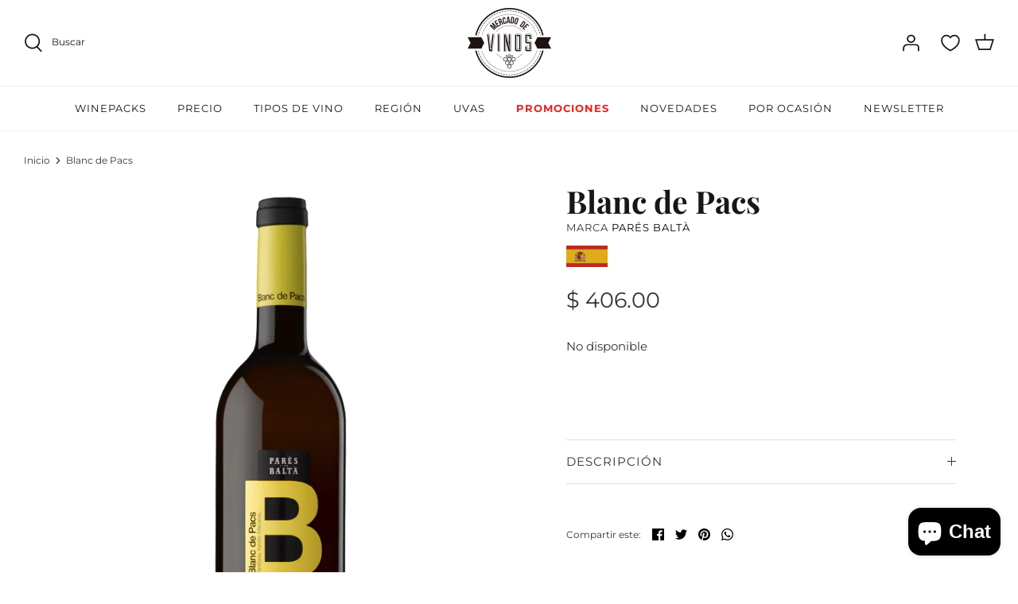

--- FILE ---
content_type: text/html; charset=utf-8
request_url: https://mercadodevinos.mx/products/blanc-de-pacs
body_size: 46992
content:
<!DOCTYPE html>
<html lang="es">
<head>
<script type="text/javascript" src="https://edge.personalizer.io/storefront/2.0.0/js/shopify/storefront.min.js?key=u9kp6-iyb1h4c2v4xd6o-l5eap&shop=vino-para-principiantes.myshopify.com"></script>
<script>
window.LimeSpot = window.LimeSpot === undefined ? {} : LimeSpot;
LimeSpot.PageInfo = { Type: "Product", Template: "product", ReferenceIdentifier: "2100410819" };

LimeSpot.StoreInfo = { Theme: "RD Triciclo | MDV | Ajustes Finales" };


LimeSpot.CartItems = [];
</script>





  <!-- Symmetry 5.0.1 -->

  <link rel="preload" href="//mercadodevinos.mx/cdn/shop/t/44/assets/styles.css?v=6381904659947681281763428734" as="style">
  <meta charset="utf-8" />
<meta name="viewport" content="width=device-width,initial-scale=1.0" />
<meta http-equiv="X-UA-Compatible" content="IE=edge">

<link rel="preconnect" href="https://cdn.shopify.com" crossorigin>
<link rel="preconnect" href="https://fonts.shopify.com" crossorigin>
<link rel="preconnect" href="https://monorail-edge.shopifysvc.com"><link rel="preload" as="font" href="//mercadodevinos.mx/cdn/fonts/montserrat/montserrat_n4.81949fa0ac9fd2021e16436151e8eaa539321637.woff2" type="font/woff2" crossorigin><link rel="preload" as="font" href="//mercadodevinos.mx/cdn/fonts/montserrat/montserrat_n7.3c434e22befd5c18a6b4afadb1e3d77c128c7939.woff2" type="font/woff2" crossorigin><link rel="preload" as="font" href="//mercadodevinos.mx/cdn/fonts/montserrat/montserrat_i4.5a4ea298b4789e064f62a29aafc18d41f09ae59b.woff2" type="font/woff2" crossorigin><link rel="preload" as="font" href="//mercadodevinos.mx/cdn/fonts/montserrat/montserrat_i7.a0d4a463df4f146567d871890ffb3c80408e7732.woff2" type="font/woff2" crossorigin><link rel="preload" as="font" href="//mercadodevinos.mx/cdn/fonts/montserrat/montserrat_n4.81949fa0ac9fd2021e16436151e8eaa539321637.woff2" type="font/woff2" crossorigin><link rel="preload" as="font" href="//mercadodevinos.mx/cdn/fonts/playfair_display/playfairdisplay_n7.592b3435e0fff3f50b26d410c73ae7ec893f6910.woff2" type="font/woff2" crossorigin><link rel="preload" as="font" href="//mercadodevinos.mx/cdn/fonts/montserrat/montserrat_n4.81949fa0ac9fd2021e16436151e8eaa539321637.woff2" type="font/woff2" crossorigin><link rel="preload" href="//mercadodevinos.mx/cdn/shop/t/44/assets/vendor.js?v=93785879233572968171763011227" as="script">
<link rel="preload" href="//mercadodevinos.mx/cdn/shop/t/44/assets/theme.js?v=36518340950358926601763011227" as="script"><link rel="canonical" href="https://mercadodevinos.mx/products/blanc-de-pacs" /><link rel="shortcut icon" href="//mercadodevinos.mx/cdn/shop/files/favicon-dos-mercado-de-vinos.png?v=1639521677" type="image/png" /><meta name="description" content="Orgánico en proceso de certificarse con prácticas biodinámicas. Junto a la tradición y la calidad, el cultivo de los viñedos respetuoso con el medio ambiente es una de las máximas señas de identidad de Parés Baltà, estando nuestros vinos certificados ecológicos y los viñedos biodinámicos.">
  <meta name="theme-color" content="#000000">

  <title>
    Blanc de Pacs | Parés Baltà &ndash; Mercado de Vinos
  </title>

  <meta property="og:site_name" content="Mercado de Vinos">
<meta property="og:url" content="https://mercadodevinos.mx/products/blanc-de-pacs">
<meta property="og:title" content="Blanc de Pacs | Parés Baltà">
<meta property="og:type" content="product">
<meta property="og:description" content="Orgánico en proceso de certificarse con prácticas biodinámicas. Junto a la tradición y la calidad, el cultivo de los viñedos respetuoso con el medio ambiente es una de las máximas señas de identidad de Parés Baltà, estando nuestros vinos certificados ecológicos y los viñedos biodinámicos."><meta property="og:image" content="http://mercadodevinos.mx/cdn/shop/products/ParesBaltaBlancDePacs_1200x1200.png?v=1522122684">
  <meta property="og:image:secure_url" content="https://mercadodevinos.mx/cdn/shop/products/ParesBaltaBlancDePacs_1200x1200.png?v=1522122684">
  <meta property="og:image:width" content="625">
  <meta property="og:image:height" content="870"><meta property="og:price:amount" content="406.00">
  <meta property="og:price:currency" content="MXN"><meta name="twitter:site" content="@mercadovinosmx"><meta name="twitter:card" content="summary_large_image">
<meta name="twitter:title" content="Blanc de Pacs | Parés Baltà">
<meta name="twitter:description" content="Orgánico en proceso de certificarse con prácticas biodinámicas. Junto a la tradición y la calidad, el cultivo de los viñedos respetuoso con el medio ambiente es una de las máximas señas de identidad de Parés Baltà, estando nuestros vinos certificados ecológicos y los viñedos biodinámicos.">


  <link href="//mercadodevinos.mx/cdn/shop/t/44/assets/styles.css?v=6381904659947681281763428734" rel="stylesheet" type="text/css" media="all" />

  <!-- Hotjar Tracking Code for https://mercadodevinos.mx/ -->
    <script>
    (function(h,o,t,j,a,r){
        h.hj=h.hj||function(){(h.hj.q=h.hj.q||[]).push(arguments)};
        h._hjSettings={hjid:3095933,hjsv:6};
        a=o.getElementsByTagName('head')[0];
        r=o.createElement('script');r.async=1;
        r.src=t+h._hjSettings.hjid+j+h._hjSettings.hjsv;
        a.appendChild(r);
    })(window,document,'https://static.hotjar.com/c/hotjar-','.js?sv=');
    </script>
  
    <!-- Hotjar Tracking Code for https://mercadodevinos.mx/ -->
<script>
    (function(h,o,t,j,a,r){
        h.hj=h.hj||function(){(h.hj.q=h.hj.q||[]).push(arguments)};
        h._hjSettings={hjid:3218269,hjsv:6};
        a=o.getElementsByTagName('head')[0];
        r=o.createElement('script');r.async=1;
        r.src=t+h._hjSettings.hjid+j+h._hjSettings.hjsv;
        a.appendChild(r);
    })(window,document,'https://static.hotjar.com/c/hotjar-','.js?sv=');
</script>
  
  <!-- Crazyegg Tracking Code for https://mercadodevinos.mx/ -->
  <script type="text/javascript" src="//script.crazyegg.com/pages/scripts/0039/6687.js" async="async" ></script>
  
   <!--GF reviews okendo-->
    <style type="text/css">
.okeReviews {
        display: none !important;
    }
</style>
<script type="application/json" id="oke-reviews-settings">
{"analyticsSettings":{"provider":"none"},"disableInitialReviewsFetchOnProducts":false,"initialReviewDisplayCount":5,"locale":"es","omitMicrodata":true,"reviewSortOrder":"date","subscriberId":"25e95639-5c9d-4180-96c4-4377a124ab1b","widgetTemplateId":"default","recorderPlus":true}
</script>

    <link rel="stylesheet" type="text/css" href="https://dov7r31oq5dkj.cloudfront.net/25e95639-5c9d-4180-96c4-4377a124ab1b/widget-style-customisations.css?v=e9c76214-b13f-48d8-bd0c-70c78ff3eaa9">  
   <!--FIN-->

      <!-- GF whats chat 
    <div id="whatsapp">
      <a href="https://api.whatsapp.com/send/?phone=5562868138" target="_blank">
        <svg
          xmlns="http://www.w3.org/2000/svg"
          xmlns:xlink="http://www.w3.org/1999/xlink"
          width="50px"
          height="50px"
        >
          <image  x="0px" y="0px" width="50px" height="50px"  xlink:href="[data-uri]" />
        </svg>
      </a>
    </div>
    fin whats chat -->
  
  <script>
    window.theme = window.theme || {};
    theme.money_format = "$ {{amount}}";
    theme.strings = {
      previous: "Anterior",
      next: "Siguiente",
      addressError: "No se puede encontrar esa dirección",
      addressNoResults: "No results for that address",
      addressQueryLimit: "Se ha excedido el límite de uso de la API de Google . Considere la posibilidad de actualizar a un \u003ca href=\"https:\/\/developers.google.com\/maps\/premium\/usage-limits\"\u003ePlan Premium\u003c\/a\u003e.",
      authError: "Hubo un problema de autenticación con su cuenta de Google Maps.",
      icon_labels_left: "Izquierda",
      icon_labels_right: "Derecha",
      icon_labels_down: "Abajo",
      icon_labels_close: "Cerrar",
      icon_labels_plus: "Más",
      cart_terms_confirmation: "Debe aceptar los términos y condiciones antes de continuar.",
      products_listing_from: "De",
      layout_live_search_see_all: "Ver todos los resultados",
      products_product_add_to_cart: "Agregar al carrito",
      products_variant_no_stock: "Agotado",
      products_variant_non_existent: "No disponible",
      onlyXLeft: "¡Sólo quedan [[ quantity ]] !",
      products_product_unit_price_separator: " \/ ",
      general_navigation_menu_toggle_aria_label: "Alternar menú",
      general_accessibility_labels_close: "Cerrar",
      products_added_notification_title: "Recién agregado",
      products_added_notification_item: "Artículo",
      products_added_notification_unit_price: "Precio del artículo",
      products_added_notification_quantity: "Cant.",
      products_added_notification_total_price: "Precio total",
      products_added_notification_shipping_note: "Excl. shipping",
      products_added_notification_keep_shopping: "Seguir comprando",
      products_added_notification_cart: "Carrito",
      products_product_adding_to_cart: "Añadiendo",
      products_product_added_to_cart: "¡Gracias!",
      products_product_unit_price_separator: " \/ ",
      products_added_notification_subtotal: "Subtotal",
      products_labels_sold_out: "Agotado",
      products_labels_sale: "¡Oferta!",
      products_labels_percent_reduction: "-[[ amount ]]%",
      products_labels_value_reduction_html: "-[[ amount ]]",
      products_product_preorder: "Hacer un pedido",
      general_quick_search_pages: "Páginas",
      general_quick_search_no_results: "Lo sentimos, no pudimos encontrar ningún resultado.",
      collections_general_see_all_subcollections: "Ver todo..."
    };
    theme.routes = {
      search_url: '/search',
      cart_url: '/cart',
      cart_add_url: '/cart/add',
      cart_change_url: '/cart/change'
    };
    theme.settings = {
      cart_type: "drawer",
      quickbuy_style: "off"
    };
    document.documentElement.classList.add('js');
  </script>

  <script>window.performance && window.performance.mark && window.performance.mark('shopify.content_for_header.start');</script><meta name="google-site-verification" content="yauICoC1J8MsQLcN7YvjZ-_-sNXqoSzZ2x60l2s_6nc">
<meta name="facebook-domain-verification" content="mdtp9ehj7g24qqxa32jf5556nnqt9z">
<meta id="shopify-digital-wallet" name="shopify-digital-wallet" content="/8945744/digital_wallets/dialog">
<meta name="shopify-checkout-api-token" content="134f441504094e8e0e2b37ba0b2cf377">
<meta id="in-context-paypal-metadata" data-shop-id="8945744" data-venmo-supported="false" data-environment="production" data-locale="es_ES" data-paypal-v4="true" data-currency="MXN">
<link rel="alternate" type="application/json+oembed" href="https://mercadodevinos.mx/products/blanc-de-pacs.oembed">
<script async="async" src="/checkouts/internal/preloads.js?locale=es-MX"></script>
<script id="shopify-features" type="application/json">{"accessToken":"134f441504094e8e0e2b37ba0b2cf377","betas":["rich-media-storefront-analytics"],"domain":"mercadodevinos.mx","predictiveSearch":true,"shopId":8945744,"locale":"es"}</script>
<script>var Shopify = Shopify || {};
Shopify.shop = "vino-para-principiantes.myshopify.com";
Shopify.locale = "es";
Shopify.currency = {"active":"MXN","rate":"1.0"};
Shopify.country = "MX";
Shopify.theme = {"name":"RD Triciclo | MDV | Ajustes Finales","id":128716767314,"schema_name":"Symmetry","schema_version":"5.0.1","theme_store_id":null,"role":"main"};
Shopify.theme.handle = "null";
Shopify.theme.style = {"id":null,"handle":null};
Shopify.cdnHost = "mercadodevinos.mx/cdn";
Shopify.routes = Shopify.routes || {};
Shopify.routes.root = "/";</script>
<script type="module">!function(o){(o.Shopify=o.Shopify||{}).modules=!0}(window);</script>
<script>!function(o){function n(){var o=[];function n(){o.push(Array.prototype.slice.apply(arguments))}return n.q=o,n}var t=o.Shopify=o.Shopify||{};t.loadFeatures=n(),t.autoloadFeatures=n()}(window);</script>
<script id="shop-js-analytics" type="application/json">{"pageType":"product"}</script>
<script defer="defer" async type="module" src="//mercadodevinos.mx/cdn/shopifycloud/shop-js/modules/v2/client.init-shop-cart-sync_2Gr3Q33f.es.esm.js"></script>
<script defer="defer" async type="module" src="//mercadodevinos.mx/cdn/shopifycloud/shop-js/modules/v2/chunk.common_noJfOIa7.esm.js"></script>
<script defer="defer" async type="module" src="//mercadodevinos.mx/cdn/shopifycloud/shop-js/modules/v2/chunk.modal_Deo2FJQo.esm.js"></script>
<script type="module">
  await import("//mercadodevinos.mx/cdn/shopifycloud/shop-js/modules/v2/client.init-shop-cart-sync_2Gr3Q33f.es.esm.js");
await import("//mercadodevinos.mx/cdn/shopifycloud/shop-js/modules/v2/chunk.common_noJfOIa7.esm.js");
await import("//mercadodevinos.mx/cdn/shopifycloud/shop-js/modules/v2/chunk.modal_Deo2FJQo.esm.js");

  window.Shopify.SignInWithShop?.initShopCartSync?.({"fedCMEnabled":true,"windoidEnabled":true});

</script>
<script>(function() {
  var isLoaded = false;
  function asyncLoad() {
    if (isLoaded) return;
    isLoaded = true;
    var urls = ["https:\/\/s3.amazonaws.com\/conektaapi\/v1.0.0\/js\/conekta_shopify.js?shop=vino-para-principiantes.myshopify.com","https:\/\/app.facturama.mx\/Scripts\/source\/shopify\/loadScript.js?shop=vino-para-principiantes.myshopify.com","https:\/\/chimpstatic.com\/mcjs-connected\/js\/users\/2d12c3a367092a05752e923f0\/cc2c66514f49036980434a724.js?shop=vino-para-principiantes.myshopify.com","https:\/\/upsells.boldapps.net\/v2_ui\/js\/UpsellTracker.js?shop=vino-para-principiantes.myshopify.com","https:\/\/upsells.boldapps.net\/v2_ui\/js\/upsell.js?shop=vino-para-principiantes.myshopify.com","https:\/\/cdn.hextom.com\/js\/freeshippingbar.js?shop=vino-para-principiantes.myshopify.com","https:\/\/cdn.hextom.com\/js\/eventpromotionbar.js?shop=vino-para-principiantes.myshopify.com","https:\/\/cdn.hextom.com\/js\/quickannouncementbar.js?shop=vino-para-principiantes.myshopify.com","https:\/\/app.facturama.mx\/Scripts\/source\/shopify\/loadScript.js?shop=vino-para-principiantes.myshopify.com","https:\/\/app.facturama.mx\/Scripts\/source\/shopify\/dataClient.js?shop=vino-para-principiantes.myshopify.com","https:\/\/edge.personalizer.io\/storefront\/2.0.0\/js\/shopify\/storefront.min.js?key=gbiya-j1w4l2du4eqn6em-pdjp2\u0026shop=vino-para-principiantes.myshopify.com"];
    for (var i = 0; i < urls.length; i++) {
      var s = document.createElement('script');
      s.type = 'text/javascript';
      s.async = true;
      s.src = urls[i];
      var x = document.getElementsByTagName('script')[0];
      x.parentNode.insertBefore(s, x);
    }
  };
  if(window.attachEvent) {
    window.attachEvent('onload', asyncLoad);
  } else {
    window.addEventListener('load', asyncLoad, false);
  }
})();</script>
<script id="__st">var __st={"a":8945744,"offset":-21600,"reqid":"7b653b89-c591-44fc-b221-6f0a6af5a8e7-1769057780","pageurl":"mercadodevinos.mx\/products\/blanc-de-pacs","u":"4c6290139286","p":"product","rtyp":"product","rid":2100410819};</script>
<script>window.ShopifyPaypalV4VisibilityTracking = true;</script>
<script id="captcha-bootstrap">!function(){'use strict';const t='contact',e='account',n='new_comment',o=[[t,t],['blogs',n],['comments',n],[t,'customer']],c=[[e,'customer_login'],[e,'guest_login'],[e,'recover_customer_password'],[e,'create_customer']],r=t=>t.map((([t,e])=>`form[action*='/${t}']:not([data-nocaptcha='true']) input[name='form_type'][value='${e}']`)).join(','),a=t=>()=>t?[...document.querySelectorAll(t)].map((t=>t.form)):[];function s(){const t=[...o],e=r(t);return a(e)}const i='password',u='form_key',d=['recaptcha-v3-token','g-recaptcha-response','h-captcha-response',i],f=()=>{try{return window.sessionStorage}catch{return}},m='__shopify_v',_=t=>t.elements[u];function p(t,e,n=!1){try{const o=window.sessionStorage,c=JSON.parse(o.getItem(e)),{data:r}=function(t){const{data:e,action:n}=t;return t[m]||n?{data:e,action:n}:{data:t,action:n}}(c);for(const[e,n]of Object.entries(r))t.elements[e]&&(t.elements[e].value=n);n&&o.removeItem(e)}catch(o){console.error('form repopulation failed',{error:o})}}const l='form_type',E='cptcha';function T(t){t.dataset[E]=!0}const w=window,h=w.document,L='Shopify',v='ce_forms',y='captcha';let A=!1;((t,e)=>{const n=(g='f06e6c50-85a8-45c8-87d0-21a2b65856fe',I='https://cdn.shopify.com/shopifycloud/storefront-forms-hcaptcha/ce_storefront_forms_captcha_hcaptcha.v1.5.2.iife.js',D={infoText:'Protegido por hCaptcha',privacyText:'Privacidad',termsText:'Términos'},(t,e,n)=>{const o=w[L][v],c=o.bindForm;if(c)return c(t,g,e,D).then(n);var r;o.q.push([[t,g,e,D],n]),r=I,A||(h.body.append(Object.assign(h.createElement('script'),{id:'captcha-provider',async:!0,src:r})),A=!0)});var g,I,D;w[L]=w[L]||{},w[L][v]=w[L][v]||{},w[L][v].q=[],w[L][y]=w[L][y]||{},w[L][y].protect=function(t,e){n(t,void 0,e),T(t)},Object.freeze(w[L][y]),function(t,e,n,w,h,L){const[v,y,A,g]=function(t,e,n){const i=e?o:[],u=t?c:[],d=[...i,...u],f=r(d),m=r(i),_=r(d.filter((([t,e])=>n.includes(e))));return[a(f),a(m),a(_),s()]}(w,h,L),I=t=>{const e=t.target;return e instanceof HTMLFormElement?e:e&&e.form},D=t=>v().includes(t);t.addEventListener('submit',(t=>{const e=I(t);if(!e)return;const n=D(e)&&!e.dataset.hcaptchaBound&&!e.dataset.recaptchaBound,o=_(e),c=g().includes(e)&&(!o||!o.value);(n||c)&&t.preventDefault(),c&&!n&&(function(t){try{if(!f())return;!function(t){const e=f();if(!e)return;const n=_(t);if(!n)return;const o=n.value;o&&e.removeItem(o)}(t);const e=Array.from(Array(32),(()=>Math.random().toString(36)[2])).join('');!function(t,e){_(t)||t.append(Object.assign(document.createElement('input'),{type:'hidden',name:u})),t.elements[u].value=e}(t,e),function(t,e){const n=f();if(!n)return;const o=[...t.querySelectorAll(`input[type='${i}']`)].map((({name:t})=>t)),c=[...d,...o],r={};for(const[a,s]of new FormData(t).entries())c.includes(a)||(r[a]=s);n.setItem(e,JSON.stringify({[m]:1,action:t.action,data:r}))}(t,e)}catch(e){console.error('failed to persist form',e)}}(e),e.submit())}));const S=(t,e)=>{t&&!t.dataset[E]&&(n(t,e.some((e=>e===t))),T(t))};for(const o of['focusin','change'])t.addEventListener(o,(t=>{const e=I(t);D(e)&&S(e,y())}));const B=e.get('form_key'),M=e.get(l),P=B&&M;t.addEventListener('DOMContentLoaded',(()=>{const t=y();if(P)for(const e of t)e.elements[l].value===M&&p(e,B);[...new Set([...A(),...v().filter((t=>'true'===t.dataset.shopifyCaptcha))])].forEach((e=>S(e,t)))}))}(h,new URLSearchParams(w.location.search),n,t,e,['guest_login'])})(!0,!0)}();</script>
<script integrity="sha256-4kQ18oKyAcykRKYeNunJcIwy7WH5gtpwJnB7kiuLZ1E=" data-source-attribution="shopify.loadfeatures" defer="defer" src="//mercadodevinos.mx/cdn/shopifycloud/storefront/assets/storefront/load_feature-a0a9edcb.js" crossorigin="anonymous"></script>
<script data-source-attribution="shopify.dynamic_checkout.dynamic.init">var Shopify=Shopify||{};Shopify.PaymentButton=Shopify.PaymentButton||{isStorefrontPortableWallets:!0,init:function(){window.Shopify.PaymentButton.init=function(){};var t=document.createElement("script");t.src="https://mercadodevinos.mx/cdn/shopifycloud/portable-wallets/latest/portable-wallets.es.js",t.type="module",document.head.appendChild(t)}};
</script>
<script data-source-attribution="shopify.dynamic_checkout.buyer_consent">
  function portableWalletsHideBuyerConsent(e){var t=document.getElementById("shopify-buyer-consent"),n=document.getElementById("shopify-subscription-policy-button");t&&n&&(t.classList.add("hidden"),t.setAttribute("aria-hidden","true"),n.removeEventListener("click",e))}function portableWalletsShowBuyerConsent(e){var t=document.getElementById("shopify-buyer-consent"),n=document.getElementById("shopify-subscription-policy-button");t&&n&&(t.classList.remove("hidden"),t.removeAttribute("aria-hidden"),n.addEventListener("click",e))}window.Shopify?.PaymentButton&&(window.Shopify.PaymentButton.hideBuyerConsent=portableWalletsHideBuyerConsent,window.Shopify.PaymentButton.showBuyerConsent=portableWalletsShowBuyerConsent);
</script>
<script data-source-attribution="shopify.dynamic_checkout.cart.bootstrap">document.addEventListener("DOMContentLoaded",(function(){function t(){return document.querySelector("shopify-accelerated-checkout-cart, shopify-accelerated-checkout")}if(t())Shopify.PaymentButton.init();else{new MutationObserver((function(e,n){t()&&(Shopify.PaymentButton.init(),n.disconnect())})).observe(document.body,{childList:!0,subtree:!0})}}));
</script>
<link id="shopify-accelerated-checkout-styles" rel="stylesheet" media="screen" href="https://mercadodevinos.mx/cdn/shopifycloud/portable-wallets/latest/accelerated-checkout-backwards-compat.css" crossorigin="anonymous">
<style id="shopify-accelerated-checkout-cart">
        #shopify-buyer-consent {
  margin-top: 1em;
  display: inline-block;
  width: 100%;
}

#shopify-buyer-consent.hidden {
  display: none;
}

#shopify-subscription-policy-button {
  background: none;
  border: none;
  padding: 0;
  text-decoration: underline;
  font-size: inherit;
  cursor: pointer;
}

#shopify-subscription-policy-button::before {
  box-shadow: none;
}

      </style>
<script id="sections-script" data-sections="product-recommendations" defer="defer" src="//mercadodevinos.mx/cdn/shop/t/44/compiled_assets/scripts.js?v=4040"></script>
<script>window.performance && window.performance.mark && window.performance.mark('shopify.content_for_header.end');</script>

<script>window.BOLD = window.BOLD || {};
    window.BOLD.common = window.BOLD.common || {};
    window.BOLD.common.Shopify = window.BOLD.common.Shopify || {};
    window.BOLD.common.Shopify.shop = {
      domain: 'mercadodevinos.mx',
      permanent_domain: 'vino-para-principiantes.myshopify.com',
      url: 'https://mercadodevinos.mx',
      secure_url: 'https://mercadodevinos.mx',
      money_format: "$ {{amount}}",
      currency: "MXN"
    };
    window.BOLD.common.Shopify.customer = {
      id: null,
      tags: null,
    };
    window.BOLD.common.Shopify.cart = {"note":null,"attributes":{},"original_total_price":0,"total_price":0,"total_discount":0,"total_weight":0.0,"item_count":0,"items":[],"requires_shipping":false,"currency":"MXN","items_subtotal_price":0,"cart_level_discount_applications":[],"checkout_charge_amount":0};
    window.BOLD.common.template = 'product';window.BOLD.common.Shopify.formatMoney = function(money, format) {
        function n(t, e) {
            return "undefined" == typeof t ? e : t
        }
        function r(t, e, r, i) {
            if (e = n(e, 2),
                r = n(r, ","),
                i = n(i, "."),
            isNaN(t) || null == t)
                return 0;
            t = (t / 100).toFixed(e);
            var o = t.split(".")
                , a = o[0].replace(/(\d)(?=(\d\d\d)+(?!\d))/g, "$1" + r)
                , s = o[1] ? i + o[1] : "";
            return a + s
        }
        "string" == typeof money && (money = money.replace(".", ""));
        var i = ""
            , o = /\{\{\s*(\w+)\s*\}\}/
            , a = format || window.BOLD.common.Shopify.shop.money_format || window.Shopify.money_format || "$ {{ amount }}";
        switch (a.match(o)[1]) {
            case "amount":
                i = r(money, 2, ",", ".");
                break;
            case "amount_no_decimals":
                i = r(money, 0, ",", ".");
                break;
            case "amount_with_comma_separator":
                i = r(money, 2, ".", ",");
                break;
            case "amount_no_decimals_with_comma_separator":
                i = r(money, 0, ".", ",");
                break;
            case "amount_with_space_separator":
                i = r(money, 2, " ", ",");
                break;
            case "amount_no_decimals_with_space_separator":
                i = r(money, 0, " ", ",");
                break;
            case "amount_with_apostrophe_separator":
                i = r(money, 2, "'", ".");
                break;
        }
        return a.replace(o, i);
    };
    window.BOLD.common.Shopify.saveProduct = function (handle, product) {
      if (typeof handle === 'string' && typeof window.BOLD.common.Shopify.products[handle] === 'undefined') {
        if (typeof product === 'number') {
          window.BOLD.common.Shopify.handles[product] = handle;
          product = { id: product };
        }
        window.BOLD.common.Shopify.products[handle] = product;
      }
    };
    window.BOLD.common.Shopify.saveVariant = function (variant_id, variant) {
      if (typeof variant_id === 'number' && typeof window.BOLD.common.Shopify.variants[variant_id] === 'undefined') {
        window.BOLD.common.Shopify.variants[variant_id] = variant;
      }
    };window.BOLD.common.Shopify.products = window.BOLD.common.Shopify.products || {};
    window.BOLD.common.Shopify.variants = window.BOLD.common.Shopify.variants || {};
    window.BOLD.common.Shopify.handles = window.BOLD.common.Shopify.handles || {};window.BOLD.common.Shopify.handle = "blanc-de-pacs"
window.BOLD.common.Shopify.saveProduct("blanc-de-pacs", 2100410819);window.BOLD.common.Shopify.saveVariant(6047603523, { product_id: 2100410819, product_handle: "blanc-de-pacs", price: 40600, group_id: '', csp_metafield: {}});window.BOLD.apps_installed = {"Product Discount":1,"Product Upsell":3} || {};window.BOLD.common.Shopify.metafields = window.BOLD.common.Shopify.metafields || {};window.BOLD.common.Shopify.metafields["bold_rp"] = {};window.BOLD.common.Shopify.metafields["bold_csp_defaults"] = {};window.BOLD.common.cacheParams = window.BOLD.common.cacheParams || {};
</script>

<link href="//mercadodevinos.mx/cdn/shop/t/44/assets/bold-upsell.css?v=51915886505602322711763011227" rel="stylesheet" type="text/css" media="all" />
<link href="//mercadodevinos.mx/cdn/shop/t/44/assets/bold-upsell-custom.css?v=150135899998303055901763011227" rel="stylesheet" type="text/css" media="all" />
<script>
</script><!-- BEGIN app block: shopify://apps/hulk-form-builder/blocks/app-embed/b6b8dd14-356b-4725-a4ed-77232212b3c3 --><!-- BEGIN app snippet: hulkapps-formbuilder-theme-ext --><script type="text/javascript">
  
  if (typeof window.formbuilder_customer != "object") {
        window.formbuilder_customer = {}
  }

  window.hulkFormBuilder = {
    form_data: {},
    shop_data: {"shop_RGwNk1hukIhfq9ZOH8bHPg":{"shop_uuid":"RGwNk1hukIhfq9ZOH8bHPg","shop_timezone":"America\/Mexico_City","shop_id":104081,"shop_is_after_submit_enabled":true,"shop_shopify_plan":"Advanced","shop_shopify_domain":"vino-para-principiantes.myshopify.com","shop_created_at":"2024-04-01T21:13:46.931Z","is_skip_metafield":false,"shop_deleted":false,"shop_disabled":false}},
    settings_data: {"shop_settings":{"shop_customise_msgs":[],"default_customise_msgs":{"is_required":"is required","thank_you":"Thank you! The form was submitted successfully.","processing":"Processing...","valid_data":"Please provide valid data","valid_email":"Provide valid email format","valid_tags":"HTML Tags are not allowed","valid_phone":"Provide valid phone number","valid_captcha":"Please provide valid captcha response","valid_url":"Provide valid URL","only_number_alloud":"Provide valid number in","number_less":"must be less than","number_more":"must be more than","image_must_less":"Image must be less than 20MB","image_number":"Images allowed","image_extension":"Invalid extension! Please provide image file","error_image_upload":"Error in image upload. Please try again.","error_file_upload":"Error in file upload. Please try again.","your_response":"Your response","error_form_submit":"Error occur.Please try again after sometime.","email_submitted":"Form with this email is already submitted","invalid_email_by_zerobounce":"The email address you entered appears to be invalid. Please check it and try again.","download_file":"Download file","card_details_invalid":"Your card details are invalid","card_details":"Card details","please_enter_card_details":"Please enter card details","card_number":"Card number","exp_mm":"Exp MM","exp_yy":"Exp YY","crd_cvc":"CVV","payment_value":"Payment amount","please_enter_payment_amount":"Please enter payment amount","address1":"Address line 1","address2":"Address line 2","city":"City","province":"Province","zipcode":"Zip code","country":"Country","blocked_domain":"This form does not accept addresses from","file_must_less":"File must be less than 20MB","file_extension":"Invalid extension! Please provide file","only_file_number_alloud":"files allowed","previous":"Previous","next":"Next","must_have_a_input":"Please enter at least one field.","please_enter_required_data":"Please enter required data","atleast_one_special_char":"Include at least one special character","atleast_one_lowercase_char":"Include at least one lowercase character","atleast_one_uppercase_char":"Include at least one uppercase character","atleast_one_number":"Include at least one number","must_have_8_chars":"Must have 8 characters long","be_between_8_and_12_chars":"Be between 8 and 12 characters long","please_select":"Please Select","phone_submitted":"Form with this phone number is already submitted","user_res_parse_error":"Error while submitting the form","valid_same_values":"values must be same","product_choice_clear_selection":"Clear Selection","picture_choice_clear_selection":"Clear Selection","remove_all_for_file_image_upload":"Remove All","invalid_file_type_for_image_upload":"You can't upload files of this type.","invalid_file_type_for_signature_upload":"You can't upload files of this type.","max_files_exceeded_for_file_upload":"You can not upload any more files.","max_files_exceeded_for_image_upload":"You can not upload any more files.","file_already_exist":"File already uploaded","max_limit_exceed":"You have added the maximum number of text fields.","cancel_upload_for_file_upload":"Cancel upload","cancel_upload_for_image_upload":"Cancel upload","cancel_upload_for_signature_upload":"Cancel upload"},"shop_blocked_domains":[]}},
    features_data: {"shop_plan_features":{"shop_plan_features":["unlimited-forms","full-design-customization","export-form-submissions","multiple-recipients-for-form-submissions","multiple-admin-notifications","enable-captcha","unlimited-file-uploads","save-submitted-form-data","set-auto-response-message","conditional-logic","form-banner","save-as-draft-facility","include-user-response-in-admin-email","disable-form-submission","file-upload"]}},
    shop: null,
    shop_id: null,
    plan_features: null,
    validateDoubleQuotes: false,
    assets: {
      extraFunctions: "https://cdn.shopify.com/extensions/019bb5ee-ec40-7527-955d-c1b8751eb060/form-builder-by-hulkapps-50/assets/extra-functions.js",
      extraStyles: "https://cdn.shopify.com/extensions/019bb5ee-ec40-7527-955d-c1b8751eb060/form-builder-by-hulkapps-50/assets/extra-styles.css",
      bootstrapStyles: "https://cdn.shopify.com/extensions/019bb5ee-ec40-7527-955d-c1b8751eb060/form-builder-by-hulkapps-50/assets/theme-app-extension-bootstrap.css"
    },
    translations: {
      htmlTagNotAllowed: "HTML Tags are not allowed",
      sqlQueryNotAllowed: "SQL Queries are not allowed",
      doubleQuoteNotAllowed: "Double quotes are not allowed",
      vorwerkHttpWwwNotAllowed: "The words \u0026#39;http\u0026#39; and \u0026#39;www\u0026#39; are not allowed. Please remove them and try again.",
      maxTextFieldsReached: "You have added the maximum number of text fields.",
      avoidNegativeWords: "Avoid negative words: Don\u0026#39;t use negative words in your contact message.",
      customDesignOnly: "This form is for custom designs requests. For general inquiries please contact our team at info@stagheaddesigns.com",
      zerobounceApiErrorMsg: "We couldn\u0026#39;t verify your email due to a technical issue. Please try again later.",
    }

  }

  

  window.FbThemeAppExtSettingsHash = {}
  
</script><!-- END app snippet --><!-- END app block --><script src="https://cdn.shopify.com/extensions/e8878072-2f6b-4e89-8082-94b04320908d/inbox-1254/assets/inbox-chat-loader.js" type="text/javascript" defer="defer"></script>
<script src="https://cdn.shopify.com/extensions/019bb5ee-ec40-7527-955d-c1b8751eb060/form-builder-by-hulkapps-50/assets/form-builder-script.js" type="text/javascript" defer="defer"></script>
<script src="https://cdn.shopify.com/extensions/8d2c31d3-a828-4daf-820f-80b7f8e01c39/nova-eu-cookie-bar-gdpr-4/assets/nova-cookie-app-embed.js" type="text/javascript" defer="defer"></script>
<link href="https://cdn.shopify.com/extensions/8d2c31d3-a828-4daf-820f-80b7f8e01c39/nova-eu-cookie-bar-gdpr-4/assets/nova-cookie.css" rel="stylesheet" type="text/css" media="all">
<script src="https://cdn.shopify.com/extensions/21b415e1-e68d-43bb-90b9-45b62610bf15/subscriptions-77/assets/app-embed-block.js" type="text/javascript" defer="defer"></script>
<link href="https://cdn.shopify.com/extensions/21b415e1-e68d-43bb-90b9-45b62610bf15/subscriptions-77/assets/styles-embed.css" rel="stylesheet" type="text/css" media="all">
<link href="https://monorail-edge.shopifysvc.com" rel="dns-prefetch">
<script>(function(){if ("sendBeacon" in navigator && "performance" in window) {try {var session_token_from_headers = performance.getEntriesByType('navigation')[0].serverTiming.find(x => x.name == '_s').description;} catch {var session_token_from_headers = undefined;}var session_cookie_matches = document.cookie.match(/_shopify_s=([^;]*)/);var session_token_from_cookie = session_cookie_matches && session_cookie_matches.length === 2 ? session_cookie_matches[1] : "";var session_token = session_token_from_headers || session_token_from_cookie || "";function handle_abandonment_event(e) {var entries = performance.getEntries().filter(function(entry) {return /monorail-edge.shopifysvc.com/.test(entry.name);});if (!window.abandonment_tracked && entries.length === 0) {window.abandonment_tracked = true;var currentMs = Date.now();var navigation_start = performance.timing.navigationStart;var payload = {shop_id: 8945744,url: window.location.href,navigation_start,duration: currentMs - navigation_start,session_token,page_type: "product"};window.navigator.sendBeacon("https://monorail-edge.shopifysvc.com/v1/produce", JSON.stringify({schema_id: "online_store_buyer_site_abandonment/1.1",payload: payload,metadata: {event_created_at_ms: currentMs,event_sent_at_ms: currentMs}}));}}window.addEventListener('pagehide', handle_abandonment_event);}}());</script>
<script id="web-pixels-manager-setup">(function e(e,d,r,n,o){if(void 0===o&&(o={}),!Boolean(null===(a=null===(i=window.Shopify)||void 0===i?void 0:i.analytics)||void 0===a?void 0:a.replayQueue)){var i,a;window.Shopify=window.Shopify||{};var t=window.Shopify;t.analytics=t.analytics||{};var s=t.analytics;s.replayQueue=[],s.publish=function(e,d,r){return s.replayQueue.push([e,d,r]),!0};try{self.performance.mark("wpm:start")}catch(e){}var l=function(){var e={modern:/Edge?\/(1{2}[4-9]|1[2-9]\d|[2-9]\d{2}|\d{4,})\.\d+(\.\d+|)|Firefox\/(1{2}[4-9]|1[2-9]\d|[2-9]\d{2}|\d{4,})\.\d+(\.\d+|)|Chrom(ium|e)\/(9{2}|\d{3,})\.\d+(\.\d+|)|(Maci|X1{2}).+ Version\/(15\.\d+|(1[6-9]|[2-9]\d|\d{3,})\.\d+)([,.]\d+|)( \(\w+\)|)( Mobile\/\w+|) Safari\/|Chrome.+OPR\/(9{2}|\d{3,})\.\d+\.\d+|(CPU[ +]OS|iPhone[ +]OS|CPU[ +]iPhone|CPU IPhone OS|CPU iPad OS)[ +]+(15[._]\d+|(1[6-9]|[2-9]\d|\d{3,})[._]\d+)([._]\d+|)|Android:?[ /-](13[3-9]|1[4-9]\d|[2-9]\d{2}|\d{4,})(\.\d+|)(\.\d+|)|Android.+Firefox\/(13[5-9]|1[4-9]\d|[2-9]\d{2}|\d{4,})\.\d+(\.\d+|)|Android.+Chrom(ium|e)\/(13[3-9]|1[4-9]\d|[2-9]\d{2}|\d{4,})\.\d+(\.\d+|)|SamsungBrowser\/([2-9]\d|\d{3,})\.\d+/,legacy:/Edge?\/(1[6-9]|[2-9]\d|\d{3,})\.\d+(\.\d+|)|Firefox\/(5[4-9]|[6-9]\d|\d{3,})\.\d+(\.\d+|)|Chrom(ium|e)\/(5[1-9]|[6-9]\d|\d{3,})\.\d+(\.\d+|)([\d.]+$|.*Safari\/(?![\d.]+ Edge\/[\d.]+$))|(Maci|X1{2}).+ Version\/(10\.\d+|(1[1-9]|[2-9]\d|\d{3,})\.\d+)([,.]\d+|)( \(\w+\)|)( Mobile\/\w+|) Safari\/|Chrome.+OPR\/(3[89]|[4-9]\d|\d{3,})\.\d+\.\d+|(CPU[ +]OS|iPhone[ +]OS|CPU[ +]iPhone|CPU IPhone OS|CPU iPad OS)[ +]+(10[._]\d+|(1[1-9]|[2-9]\d|\d{3,})[._]\d+)([._]\d+|)|Android:?[ /-](13[3-9]|1[4-9]\d|[2-9]\d{2}|\d{4,})(\.\d+|)(\.\d+|)|Mobile Safari.+OPR\/([89]\d|\d{3,})\.\d+\.\d+|Android.+Firefox\/(13[5-9]|1[4-9]\d|[2-9]\d{2}|\d{4,})\.\d+(\.\d+|)|Android.+Chrom(ium|e)\/(13[3-9]|1[4-9]\d|[2-9]\d{2}|\d{4,})\.\d+(\.\d+|)|Android.+(UC? ?Browser|UCWEB|U3)[ /]?(15\.([5-9]|\d{2,})|(1[6-9]|[2-9]\d|\d{3,})\.\d+)\.\d+|SamsungBrowser\/(5\.\d+|([6-9]|\d{2,})\.\d+)|Android.+MQ{2}Browser\/(14(\.(9|\d{2,})|)|(1[5-9]|[2-9]\d|\d{3,})(\.\d+|))(\.\d+|)|K[Aa][Ii]OS\/(3\.\d+|([4-9]|\d{2,})\.\d+)(\.\d+|)/},d=e.modern,r=e.legacy,n=navigator.userAgent;return n.match(d)?"modern":n.match(r)?"legacy":"unknown"}(),u="modern"===l?"modern":"legacy",c=(null!=n?n:{modern:"",legacy:""})[u],f=function(e){return[e.baseUrl,"/wpm","/b",e.hashVersion,"modern"===e.buildTarget?"m":"l",".js"].join("")}({baseUrl:d,hashVersion:r,buildTarget:u}),m=function(e){var d=e.version,r=e.bundleTarget,n=e.surface,o=e.pageUrl,i=e.monorailEndpoint;return{emit:function(e){var a=e.status,t=e.errorMsg,s=(new Date).getTime(),l=JSON.stringify({metadata:{event_sent_at_ms:s},events:[{schema_id:"web_pixels_manager_load/3.1",payload:{version:d,bundle_target:r,page_url:o,status:a,surface:n,error_msg:t},metadata:{event_created_at_ms:s}}]});if(!i)return console&&console.warn&&console.warn("[Web Pixels Manager] No Monorail endpoint provided, skipping logging."),!1;try{return self.navigator.sendBeacon.bind(self.navigator)(i,l)}catch(e){}var u=new XMLHttpRequest;try{return u.open("POST",i,!0),u.setRequestHeader("Content-Type","text/plain"),u.send(l),!0}catch(e){return console&&console.warn&&console.warn("[Web Pixels Manager] Got an unhandled error while logging to Monorail."),!1}}}}({version:r,bundleTarget:l,surface:e.surface,pageUrl:self.location.href,monorailEndpoint:e.monorailEndpoint});try{o.browserTarget=l,function(e){var d=e.src,r=e.async,n=void 0===r||r,o=e.onload,i=e.onerror,a=e.sri,t=e.scriptDataAttributes,s=void 0===t?{}:t,l=document.createElement("script"),u=document.querySelector("head"),c=document.querySelector("body");if(l.async=n,l.src=d,a&&(l.integrity=a,l.crossOrigin="anonymous"),s)for(var f in s)if(Object.prototype.hasOwnProperty.call(s,f))try{l.dataset[f]=s[f]}catch(e){}if(o&&l.addEventListener("load",o),i&&l.addEventListener("error",i),u)u.appendChild(l);else{if(!c)throw new Error("Did not find a head or body element to append the script");c.appendChild(l)}}({src:f,async:!0,onload:function(){if(!function(){var e,d;return Boolean(null===(d=null===(e=window.Shopify)||void 0===e?void 0:e.analytics)||void 0===d?void 0:d.initialized)}()){var d=window.webPixelsManager.init(e)||void 0;if(d){var r=window.Shopify.analytics;r.replayQueue.forEach((function(e){var r=e[0],n=e[1],o=e[2];d.publishCustomEvent(r,n,o)})),r.replayQueue=[],r.publish=d.publishCustomEvent,r.visitor=d.visitor,r.initialized=!0}}},onerror:function(){return m.emit({status:"failed",errorMsg:"".concat(f," has failed to load")})},sri:function(e){var d=/^sha384-[A-Za-z0-9+/=]+$/;return"string"==typeof e&&d.test(e)}(c)?c:"",scriptDataAttributes:o}),m.emit({status:"loading"})}catch(e){m.emit({status:"failed",errorMsg:(null==e?void 0:e.message)||"Unknown error"})}}})({shopId: 8945744,storefrontBaseUrl: "https://mercadodevinos.mx",extensionsBaseUrl: "https://extensions.shopifycdn.com/cdn/shopifycloud/web-pixels-manager",monorailEndpoint: "https://monorail-edge.shopifysvc.com/unstable/produce_batch",surface: "storefront-renderer",enabledBetaFlags: ["2dca8a86"],webPixelsConfigList: [{"id":"568098898","configuration":"{\"subscriberKey\":\"tw6jk-kxx1c4iww2gii4ma6u-b0g6l\"}","eventPayloadVersion":"v1","runtimeContext":"STRICT","scriptVersion":"7f2756b79c173d049d70f9666ae55467","type":"APP","apiClientId":155369,"privacyPurposes":["ANALYTICS","PREFERENCES"],"dataSharingAdjustments":{"protectedCustomerApprovalScopes":["read_customer_address","read_customer_email","read_customer_name","read_customer_personal_data","read_customer_phone"]}},{"id":"351305810","configuration":"{\"config\":\"{\\\"pixel_id\\\":\\\"G-RKZDNBR14V\\\",\\\"target_country\\\":\\\"MX\\\",\\\"gtag_events\\\":[{\\\"type\\\":\\\"search\\\",\\\"action_label\\\":[\\\"G-RKZDNBR14V\\\",\\\"AW-925638923\\\/LDlYCI_ev_8BEIvCsLkD\\\"]},{\\\"type\\\":\\\"begin_checkout\\\",\\\"action_label\\\":[\\\"G-RKZDNBR14V\\\",\\\"AW-925638923\\\/1QfdCIzev_8BEIvCsLkD\\\"]},{\\\"type\\\":\\\"view_item\\\",\\\"action_label\\\":[\\\"G-RKZDNBR14V\\\",\\\"AW-925638923\\\/NZAdCIbev_8BEIvCsLkD\\\",\\\"MC-JEG8P2WEEM\\\"]},{\\\"type\\\":\\\"purchase\\\",\\\"action_label\\\":[\\\"G-RKZDNBR14V\\\",\\\"AW-925638923\\\/SP9KCIPev_8BEIvCsLkD\\\",\\\"MC-JEG8P2WEEM\\\"]},{\\\"type\\\":\\\"page_view\\\",\\\"action_label\\\":[\\\"G-RKZDNBR14V\\\",\\\"AW-925638923\\\/qBypCIDev_8BEIvCsLkD\\\",\\\"MC-JEG8P2WEEM\\\"]},{\\\"type\\\":\\\"add_payment_info\\\",\\\"action_label\\\":[\\\"G-RKZDNBR14V\\\",\\\"AW-925638923\\\/LEGmCIrfv_8BEIvCsLkD\\\"]},{\\\"type\\\":\\\"add_to_cart\\\",\\\"action_label\\\":[\\\"G-RKZDNBR14V\\\",\\\"AW-925638923\\\/h1XaCInev_8BEIvCsLkD\\\"]}],\\\"enable_monitoring_mode\\\":false}\"}","eventPayloadVersion":"v1","runtimeContext":"OPEN","scriptVersion":"b2a88bafab3e21179ed38636efcd8a93","type":"APP","apiClientId":1780363,"privacyPurposes":[],"dataSharingAdjustments":{"protectedCustomerApprovalScopes":["read_customer_address","read_customer_email","read_customer_name","read_customer_personal_data","read_customer_phone"]}},{"id":"112066642","configuration":"{\"pixel_id\":\"236441000025864\",\"pixel_type\":\"facebook_pixel\",\"metaapp_system_user_token\":\"-\"}","eventPayloadVersion":"v1","runtimeContext":"OPEN","scriptVersion":"ca16bc87fe92b6042fbaa3acc2fbdaa6","type":"APP","apiClientId":2329312,"privacyPurposes":["ANALYTICS","MARKETING","SALE_OF_DATA"],"dataSharingAdjustments":{"protectedCustomerApprovalScopes":["read_customer_address","read_customer_email","read_customer_name","read_customer_personal_data","read_customer_phone"]}},{"id":"53706834","configuration":"{\"tagID\":\"2613152420713\"}","eventPayloadVersion":"v1","runtimeContext":"STRICT","scriptVersion":"18031546ee651571ed29edbe71a3550b","type":"APP","apiClientId":3009811,"privacyPurposes":["ANALYTICS","MARKETING","SALE_OF_DATA"],"dataSharingAdjustments":{"protectedCustomerApprovalScopes":["read_customer_address","read_customer_email","read_customer_name","read_customer_personal_data","read_customer_phone"]}},{"id":"shopify-app-pixel","configuration":"{}","eventPayloadVersion":"v1","runtimeContext":"STRICT","scriptVersion":"0450","apiClientId":"shopify-pixel","type":"APP","privacyPurposes":["ANALYTICS","MARKETING"]},{"id":"shopify-custom-pixel","eventPayloadVersion":"v1","runtimeContext":"LAX","scriptVersion":"0450","apiClientId":"shopify-pixel","type":"CUSTOM","privacyPurposes":["ANALYTICS","MARKETING"]}],isMerchantRequest: false,initData: {"shop":{"name":"Mercado de Vinos","paymentSettings":{"currencyCode":"MXN"},"myshopifyDomain":"vino-para-principiantes.myshopify.com","countryCode":"MX","storefrontUrl":"https:\/\/mercadodevinos.mx"},"customer":null,"cart":null,"checkout":null,"productVariants":[{"price":{"amount":406.0,"currencyCode":"MXN"},"product":{"title":"Blanc de Pacs","vendor":"Parés Baltà","id":"2100410819","untranslatedTitle":"Blanc de Pacs","url":"\/products\/blanc-de-pacs","type":"Vino Blanco"},"id":"6047603523","image":{"src":"\/\/mercadodevinos.mx\/cdn\/shop\/products\/ParesBaltaBlancDePacs.png?v=1522122684"},"sku":"","title":"750 ml","untranslatedTitle":"750 ml"}],"purchasingCompany":null},},"https://mercadodevinos.mx/cdn","fcfee988w5aeb613cpc8e4bc33m6693e112",{"modern":"","legacy":""},{"shopId":"8945744","storefrontBaseUrl":"https:\/\/mercadodevinos.mx","extensionBaseUrl":"https:\/\/extensions.shopifycdn.com\/cdn\/shopifycloud\/web-pixels-manager","surface":"storefront-renderer","enabledBetaFlags":"[\"2dca8a86\"]","isMerchantRequest":"false","hashVersion":"fcfee988w5aeb613cpc8e4bc33m6693e112","publish":"custom","events":"[[\"page_viewed\",{}],[\"product_viewed\",{\"productVariant\":{\"price\":{\"amount\":406.0,\"currencyCode\":\"MXN\"},\"product\":{\"title\":\"Blanc de Pacs\",\"vendor\":\"Parés Baltà\",\"id\":\"2100410819\",\"untranslatedTitle\":\"Blanc de Pacs\",\"url\":\"\/products\/blanc-de-pacs\",\"type\":\"Vino Blanco\"},\"id\":\"6047603523\",\"image\":{\"src\":\"\/\/mercadodevinos.mx\/cdn\/shop\/products\/ParesBaltaBlancDePacs.png?v=1522122684\"},\"sku\":\"\",\"title\":\"750 ml\",\"untranslatedTitle\":\"750 ml\"}}]]"});</script><script>
  window.ShopifyAnalytics = window.ShopifyAnalytics || {};
  window.ShopifyAnalytics.meta = window.ShopifyAnalytics.meta || {};
  window.ShopifyAnalytics.meta.currency = 'MXN';
  var meta = {"product":{"id":2100410819,"gid":"gid:\/\/shopify\/Product\/2100410819","vendor":"Parés Baltà","type":"Vino Blanco","handle":"blanc-de-pacs","variants":[{"id":6047603523,"price":40600,"name":"Blanc de Pacs - 750 ml","public_title":"750 ml","sku":""}],"remote":false},"page":{"pageType":"product","resourceType":"product","resourceId":2100410819,"requestId":"7b653b89-c591-44fc-b221-6f0a6af5a8e7-1769057780"}};
  for (var attr in meta) {
    window.ShopifyAnalytics.meta[attr] = meta[attr];
  }
</script>
<script class="analytics">
  (function () {
    var customDocumentWrite = function(content) {
      var jquery = null;

      if (window.jQuery) {
        jquery = window.jQuery;
      } else if (window.Checkout && window.Checkout.$) {
        jquery = window.Checkout.$;
      }

      if (jquery) {
        jquery('body').append(content);
      }
    };

    var hasLoggedConversion = function(token) {
      if (token) {
        return document.cookie.indexOf('loggedConversion=' + token) !== -1;
      }
      return false;
    }

    var setCookieIfConversion = function(token) {
      if (token) {
        var twoMonthsFromNow = new Date(Date.now());
        twoMonthsFromNow.setMonth(twoMonthsFromNow.getMonth() + 2);

        document.cookie = 'loggedConversion=' + token + '; expires=' + twoMonthsFromNow;
      }
    }

    var trekkie = window.ShopifyAnalytics.lib = window.trekkie = window.trekkie || [];
    if (trekkie.integrations) {
      return;
    }
    trekkie.methods = [
      'identify',
      'page',
      'ready',
      'track',
      'trackForm',
      'trackLink'
    ];
    trekkie.factory = function(method) {
      return function() {
        var args = Array.prototype.slice.call(arguments);
        args.unshift(method);
        trekkie.push(args);
        return trekkie;
      };
    };
    for (var i = 0; i < trekkie.methods.length; i++) {
      var key = trekkie.methods[i];
      trekkie[key] = trekkie.factory(key);
    }
    trekkie.load = function(config) {
      trekkie.config = config || {};
      trekkie.config.initialDocumentCookie = document.cookie;
      var first = document.getElementsByTagName('script')[0];
      var script = document.createElement('script');
      script.type = 'text/javascript';
      script.onerror = function(e) {
        var scriptFallback = document.createElement('script');
        scriptFallback.type = 'text/javascript';
        scriptFallback.onerror = function(error) {
                var Monorail = {
      produce: function produce(monorailDomain, schemaId, payload) {
        var currentMs = new Date().getTime();
        var event = {
          schema_id: schemaId,
          payload: payload,
          metadata: {
            event_created_at_ms: currentMs,
            event_sent_at_ms: currentMs
          }
        };
        return Monorail.sendRequest("https://" + monorailDomain + "/v1/produce", JSON.stringify(event));
      },
      sendRequest: function sendRequest(endpointUrl, payload) {
        // Try the sendBeacon API
        if (window && window.navigator && typeof window.navigator.sendBeacon === 'function' && typeof window.Blob === 'function' && !Monorail.isIos12()) {
          var blobData = new window.Blob([payload], {
            type: 'text/plain'
          });

          if (window.navigator.sendBeacon(endpointUrl, blobData)) {
            return true;
          } // sendBeacon was not successful

        } // XHR beacon

        var xhr = new XMLHttpRequest();

        try {
          xhr.open('POST', endpointUrl);
          xhr.setRequestHeader('Content-Type', 'text/plain');
          xhr.send(payload);
        } catch (e) {
          console.log(e);
        }

        return false;
      },
      isIos12: function isIos12() {
        return window.navigator.userAgent.lastIndexOf('iPhone; CPU iPhone OS 12_') !== -1 || window.navigator.userAgent.lastIndexOf('iPad; CPU OS 12_') !== -1;
      }
    };
    Monorail.produce('monorail-edge.shopifysvc.com',
      'trekkie_storefront_load_errors/1.1',
      {shop_id: 8945744,
      theme_id: 128716767314,
      app_name: "storefront",
      context_url: window.location.href,
      source_url: "//mercadodevinos.mx/cdn/s/trekkie.storefront.1bbfab421998800ff09850b62e84b8915387986d.min.js"});

        };
        scriptFallback.async = true;
        scriptFallback.src = '//mercadodevinos.mx/cdn/s/trekkie.storefront.1bbfab421998800ff09850b62e84b8915387986d.min.js';
        first.parentNode.insertBefore(scriptFallback, first);
      };
      script.async = true;
      script.src = '//mercadodevinos.mx/cdn/s/trekkie.storefront.1bbfab421998800ff09850b62e84b8915387986d.min.js';
      first.parentNode.insertBefore(script, first);
    };
    trekkie.load(
      {"Trekkie":{"appName":"storefront","development":false,"defaultAttributes":{"shopId":8945744,"isMerchantRequest":null,"themeId":128716767314,"themeCityHash":"2265487829588450109","contentLanguage":"es","currency":"MXN","eventMetadataId":"7da03f3f-25c2-42ff-a0e9-cc5d86786c61"},"isServerSideCookieWritingEnabled":true,"monorailRegion":"shop_domain","enabledBetaFlags":["65f19447"]},"Session Attribution":{},"S2S":{"facebookCapiEnabled":true,"source":"trekkie-storefront-renderer","apiClientId":580111}}
    );

    var loaded = false;
    trekkie.ready(function() {
      if (loaded) return;
      loaded = true;

      window.ShopifyAnalytics.lib = window.trekkie;

      var originalDocumentWrite = document.write;
      document.write = customDocumentWrite;
      try { window.ShopifyAnalytics.merchantGoogleAnalytics.call(this); } catch(error) {};
      document.write = originalDocumentWrite;

      window.ShopifyAnalytics.lib.page(null,{"pageType":"product","resourceType":"product","resourceId":2100410819,"requestId":"7b653b89-c591-44fc-b221-6f0a6af5a8e7-1769057780","shopifyEmitted":true});

      var match = window.location.pathname.match(/checkouts\/(.+)\/(thank_you|post_purchase)/)
      var token = match? match[1]: undefined;
      if (!hasLoggedConversion(token)) {
        setCookieIfConversion(token);
        window.ShopifyAnalytics.lib.track("Viewed Product",{"currency":"MXN","variantId":6047603523,"productId":2100410819,"productGid":"gid:\/\/shopify\/Product\/2100410819","name":"Blanc de Pacs - 750 ml","price":"406.00","sku":"","brand":"Parés Baltà","variant":"750 ml","category":"Vino Blanco","nonInteraction":true,"remote":false},undefined,undefined,{"shopifyEmitted":true});
      window.ShopifyAnalytics.lib.track("monorail:\/\/trekkie_storefront_viewed_product\/1.1",{"currency":"MXN","variantId":6047603523,"productId":2100410819,"productGid":"gid:\/\/shopify\/Product\/2100410819","name":"Blanc de Pacs - 750 ml","price":"406.00","sku":"","brand":"Parés Baltà","variant":"750 ml","category":"Vino Blanco","nonInteraction":true,"remote":false,"referer":"https:\/\/mercadodevinos.mx\/products\/blanc-de-pacs"});
      }
    });


        var eventsListenerScript = document.createElement('script');
        eventsListenerScript.async = true;
        eventsListenerScript.src = "//mercadodevinos.mx/cdn/shopifycloud/storefront/assets/shop_events_listener-3da45d37.js";
        document.getElementsByTagName('head')[0].appendChild(eventsListenerScript);

})();</script>
  <script>
  if (!window.ga || (window.ga && typeof window.ga !== 'function')) {
    window.ga = function ga() {
      (window.ga.q = window.ga.q || []).push(arguments);
      if (window.Shopify && window.Shopify.analytics && typeof window.Shopify.analytics.publish === 'function') {
        window.Shopify.analytics.publish("ga_stub_called", {}, {sendTo: "google_osp_migration"});
      }
      console.error("Shopify's Google Analytics stub called with:", Array.from(arguments), "\nSee https://help.shopify.com/manual/promoting-marketing/pixels/pixel-migration#google for more information.");
    };
    if (window.Shopify && window.Shopify.analytics && typeof window.Shopify.analytics.publish === 'function') {
      window.Shopify.analytics.publish("ga_stub_initialized", {}, {sendTo: "google_osp_migration"});
    }
  }
</script>
<script
  defer
  src="https://mercadodevinos.mx/cdn/shopifycloud/perf-kit/shopify-perf-kit-3.0.4.min.js"
  data-application="storefront-renderer"
  data-shop-id="8945744"
  data-render-region="gcp-us-central1"
  data-page-type="product"
  data-theme-instance-id="128716767314"
  data-theme-name="Symmetry"
  data-theme-version="5.0.1"
  data-monorail-region="shop_domain"
  data-resource-timing-sampling-rate="10"
  data-shs="true"
  data-shs-beacon="true"
  data-shs-export-with-fetch="true"
  data-shs-logs-sample-rate="1"
  data-shs-beacon-endpoint="https://mercadodevinos.mx/api/collect"
></script>
</head>

<body class="template-product" data-cc-animate-timeout="0"><script>
      if ('IntersectionObserver' in window) {
        document.body.classList.add("cc-animate-enabled");
      }
    </script><a class="skip-link visually-hidden" href="#content">Ir al contenido</a>

  <div id="shopify-section-announcement-bar" class="shopify-section section-announcement-bar">

</div>
  <div id="shopify-section-header" class="shopify-section section-header"><style data-shopify>
  .logo img {
    width: 105px;
  }
  .logo-area__middle--logo-image {
    max-width: 105px;
  }
  @media (max-width: 767px) {
    .logo img {
      width: 105px;
    }
  }</style>


<div data-section-type="header" data-cc-animate>
  <div id="pageheader" class="pageheader pageheader--layout-underneath"><div class="logo-area container container--no-max">
      <div class="logo-area__left">
        <div class="logo-area__left__inner">
          <button class="button notabutton mobile-nav-toggle" aria-label="Alternar menú" aria-controls="main-nav">
            <svg xmlns="http://www.w3.org/2000/svg" width="24" height="24" viewBox="0 0 24 24" fill="none" stroke="currentColor" stroke-width="1.5" stroke-linecap="round" stroke-linejoin="round" class="feather feather-menu"><line x1="3" y1="12" x2="21" y2="12"></line><line x1="3" y1="6" x2="21" y2="6"></line><line x1="3" y1="18" x2="21" y2="18"></line></svg>
          </button>
          <a class="show-search-link" href="/search">
            <span class="show-search-link__icon"><svg viewBox="0 0 19 21" version="1.1" xmlns="http://www.w3.org/2000/svg" xmlns:xlink="http://www.w3.org/1999/xlink" stroke="none" stroke-width="1" fill="currentColor" fill-rule="nonzero">
  <g transform="translate(0.000000, 0.472222)" >
    <path d="M14.3977778,14.0103889 L19,19.0422222 L17.8135556,20.0555556 L13.224,15.0385 C11.8019062,16.0671405 10.0908414,16.619514 8.33572222,16.6165556 C3.73244444,16.6165556 0,12.8967778 0,8.30722222 C0,3.71766667 3.73244444,0 8.33572222,0 C12.939,0 16.6714444,3.71977778 16.6714444,8.30722222 C16.6739657,10.4296993 15.859848,12.4717967 14.3977778,14.0103889 Z M8.33572222,15.0585556 C12.0766111,15.0585556 15.1081667,12.0365 15.1081667,8.30827778 C15.1081667,4.58005556 12.0766111,1.558 8.33572222,1.558 C4.59483333,1.558 1.56327778,4.58005556 1.56327778,8.30827778 C1.56327778,12.0365 4.59483333,15.0585556 8.33572222,15.0585556 Z"></path>
  </g>
</svg>
</span>
            <span class="show-search-link__text">Buscar</span>
          </a>
          
        </div>
      </div>

      <div class="logo-area__middle logo-area__middle--logo-image">
        <div class="logo-area__middle__inner"><div class="logo">
        <a href="/" title="Mercado de Vinos"><img src="//mercadodevinos.mx/cdn/shop/files/logo-mercado-de-vinos_2cf0a2b5-ad70-4308-96fc-17e48d1fcada_210x.png?v=1639760478" alt="" itemprop="logo" width="800" height="671" /></a>
      </div></div>
      </div>

      <div class="logo-area__right">
        <div class="logo-area__right__inner">
          
            
              <a class="header-account-link" href="/account/login" aria-label="Cuenta">
                <span class="desktop-only"><svg width="19px" height="18px" viewBox="-1 -1 21 20" version="1.1" xmlns="http://www.w3.org/2000/svg" xmlns:xlink="http://www.w3.org/1999/xlink">
  <g transform="translate(0.968750, -0.031250)" stroke="none" stroke-width="1" fill="currentColor" fill-rule="nonzero">
    <path d="M9,7.5 C10.704,7.5 12.086,6.157 12.086,4.5 C12.086,2.843 10.704,1.5 9,1.5 C7.296,1.5 5.914,2.843 5.914,4.5 C5.914,6.157 7.296,7.5 9,7.5 Z M9,9 C6.444,9 4.371,6.985 4.371,4.5 C4.371,2.015 6.444,0 9,0 C11.556,0 13.629,2.015 13.629,4.5 C13.629,6.985 11.556,9 9,9 Z M1.543,18 L0,18 L0,15 C0,12.377 2.187,10.25 4.886,10.25 L14.143,10.25 C16.273,10.25 18,11.929 18,14 L18,18 L16.457,18 L16.457,14 C16.457,12.757 15.421,11.75 14.143,11.75 L4.886,11.75 C3.04,11.75 1.543,13.205 1.543,15 L1.543,18 Z"></path>
  </g>
</svg></span>
                <span class="mobile-only"><svg width="19px" height="18px" viewBox="-1 -1 21 20" version="1.1" xmlns="http://www.w3.org/2000/svg" xmlns:xlink="http://www.w3.org/1999/xlink">
  <g transform="translate(0.968750, -0.031250)" stroke="none" stroke-width="1" fill="currentColor" fill-rule="nonzero">
    <path d="M9,7.5 C10.704,7.5 12.086,6.157 12.086,4.5 C12.086,2.843 10.704,1.5 9,1.5 C7.296,1.5 5.914,2.843 5.914,4.5 C5.914,6.157 7.296,7.5 9,7.5 Z M9,9 C6.444,9 4.371,6.985 4.371,4.5 C4.371,2.015 6.444,0 9,0 C11.556,0 13.629,2.015 13.629,4.5 C13.629,6.985 11.556,9 9,9 Z M1.543,18 L0,18 L0,15 C0,12.377 2.187,10.25 4.886,10.25 L14.143,10.25 C16.273,10.25 18,11.929 18,14 L18,18 L16.457,18 L16.457,14 C16.457,12.757 15.421,11.75 14.143,11.75 L4.886,11.75 C3.04,11.75 1.543,13.205 1.543,15 L1.543,18 Z"></path>
  </g>
</svg></span>
              </a>
            
          
          <a class="show-search-link" href="/search">
            <!--<span class="show-search-link__text">Buscar</span>-->
            <span class="show-search-link__icon"><svg viewBox="0 0 19 21" version="1.1" xmlns="http://www.w3.org/2000/svg" xmlns:xlink="http://www.w3.org/1999/xlink" stroke="none" stroke-width="1" fill="currentColor" fill-rule="nonzero">
  <g transform="translate(0.000000, 0.472222)" >
    <path d="M14.3977778,14.0103889 L19,19.0422222 L17.8135556,20.0555556 L13.224,15.0385 C11.8019062,16.0671405 10.0908414,16.619514 8.33572222,16.6165556 C3.73244444,16.6165556 0,12.8967778 0,8.30722222 C0,3.71766667 3.73244444,0 8.33572222,0 C12.939,0 16.6714444,3.71977778 16.6714444,8.30722222 C16.6739657,10.4296993 15.859848,12.4717967 14.3977778,14.0103889 Z M8.33572222,15.0585556 C12.0766111,15.0585556 15.1081667,12.0365 15.1081667,8.30827778 C15.1081667,4.58005556 12.0766111,1.558 8.33572222,1.558 C4.59483333,1.558 1.56327778,4.58005556 1.56327778,8.30827778 C1.56327778,12.0365 4.59483333,15.0585556 8.33572222,15.0585556 Z"></path>
  </g>
</svg>
</span>
          </a>
          <a href="/cart" class="cart-link">
            <!--<span class="cart-link__label">Carrito</span>-->
            <span class="cart-link__icon"><svg viewBox="0 0 21 19" version="1.1" xmlns="http://www.w3.org/2000/svg" xmlns:xlink="http://www.w3.org/1999/xlink" stroke="none" stroke-width="1" fill="currentColor" fill-rule="nonzero">
  <g transform="translate(-0.500000, 0.500000)">
    <path d="M10.5,5.75 L10.5,0 L12,0 L12,5.75 L21.5,5.75 L17.682,17.75 L4.318,17.75 L0.5,5.75 L10.5,5.75 Z M2.551,7.25 L5.415,16.25 L16.585,16.25 L19.449,7.25 L2.55,7.25 L2.551,7.25 Z"></path>
  </g>
</svg></span>
          </a>
        </div>
      </div>
    </div><div id="main-search" class="main-search "
        data-live-search="true"
        data-live-search-price="true"
        data-live-search-vendor="true"
        data-live-search-meta="false"
        data-product-image-shape="tallest"
        data-show-sold-out-label="true"
        data-show-sale-label="true"
        data-show-reduction="true"
        data-reduction-type="percent">

      <div class="main-search__container container">
        <button class="main-search__close button notabutton" aria-label="Cerrar"><svg xmlns="http://www.w3.org/2000/svg" width="24" height="24" viewBox="0 0 24 24" fill="none" stroke="currentColor" stroke-width="2" stroke-linecap="round" stroke-linejoin="round" class="feather feather-x"><line x1="18" y1="6" x2="6" y2="18"></line><line x1="6" y1="6" x2="18" y2="18"></line></svg></button>

        <form class="main-search__form" action="/search" method="get" autocomplete="off">
          <input type="hidden" name="type" value="product,article,page" />
          <input type="hidden" name="options[prefix]" value="last" />
          <div class="main-search__input-container">
            <input class="main-search__input" type="text" name="q" autocomplete="off" placeholder="Buscar en nuestra tienda" aria-label="Buscar productos en nuestro sitio" />
          </div>
          <button class="main-search__button button notabutton" type="submit" aria-label="Enviar"><svg viewBox="0 0 19 21" version="1.1" xmlns="http://www.w3.org/2000/svg" xmlns:xlink="http://www.w3.org/1999/xlink" stroke="none" stroke-width="1" fill="currentColor" fill-rule="nonzero">
  <g transform="translate(0.000000, 0.472222)" >
    <path d="M14.3977778,14.0103889 L19,19.0422222 L17.8135556,20.0555556 L13.224,15.0385 C11.8019062,16.0671405 10.0908414,16.619514 8.33572222,16.6165556 C3.73244444,16.6165556 0,12.8967778 0,8.30722222 C0,3.71766667 3.73244444,0 8.33572222,0 C12.939,0 16.6714444,3.71977778 16.6714444,8.30722222 C16.6739657,10.4296993 15.859848,12.4717967 14.3977778,14.0103889 Z M8.33572222,15.0585556 C12.0766111,15.0585556 15.1081667,12.0365 15.1081667,8.30827778 C15.1081667,4.58005556 12.0766111,1.558 8.33572222,1.558 C4.59483333,1.558 1.56327778,4.58005556 1.56327778,8.30827778 C1.56327778,12.0365 4.59483333,15.0585556 8.33572222,15.0585556 Z"></path>
  </g>
</svg>
</button>
        </form>

        <div class="main-search__results"></div>

        
      </div>
    </div>
  </div>

  <div id="main-nav" class="desktop-only">
    <div class="navigation navigation--main"
        role="navigation"
        aria-label="Navegación primaria"
        data-mobile-expand-with-entire-link="true">
      <div class="navigation__tier-1-container">
        <div class="mobile-only-flex navigation__mobile-header">
          <a href="#" class="mobile-nav-back"><svg xmlns="http://www.w3.org/2000/svg" width="24" height="24" viewBox="0 0 24 24" fill="none" stroke="currentColor" stroke-width="1.3" stroke-linecap="round" stroke-linejoin="round" class="feather feather-chevron-left"><title>Izquierda</title><polyline points="15 18 9 12 15 6"></polyline></svg></a>
          <span class="mobile-nav-title"></span>
          <a href="#" class="mobile-nav-toggle"><svg xmlns="http://www.w3.org/2000/svg" width="24" height="24" viewBox="0 0 24 24" fill="none" stroke="currentColor" stroke-width="1.3" stroke-linecap="round" stroke-linejoin="round" class="feather feather-x"><line x1="18" y1="6" x2="6" y2="18"></line><line x1="6" y1="6" x2="18" y2="18"></line></svg></a>
        </div>
        <ul class="navigation__tier-1">
          
<li class="navigation__item">
              <a href="/collections/winepacks" class="navigation__link" >Winepacks</a>

              
            </li>
          
<li class="navigation__item navigation__item--with-children">
              <a href="#" class="navigation__link" aria-haspopup="true" aria-expanded="false" aria-controls="NavigationTier2-2">Precio</a>

              
                <a class="navigation__children-toggle" href="#"><svg xmlns="http://www.w3.org/2000/svg" width="24" height="24" viewBox="0 0 24 24" fill="none" stroke="currentColor" stroke-width="1.3" stroke-linecap="round" stroke-linejoin="round" class="feather feather-chevron-down"><title>Alternar menú</title><polyline points="6 9 12 15 18 9"></polyline></svg></a><div id="NavigationTier2-2" class="navigation__tier-2-container navigation__child-tier">
                  <ul class="navigation__tier-2">
                    
                    <li class="navigation__item">
                      <a href="/collections/menos-de-200" class="navigation__link" >Menos de $200</a>
                      

                      
                    </li>
                    
                    <li class="navigation__item">
                      <a href="/collections/entre-200-y-300" class="navigation__link" >Entre $200 y $300</a>
                      

                      
                    </li>
                    
                    <li class="navigation__item">
                      <a href="/collections/entre-300-y-500" class="navigation__link" >Entre $300 y $500</a>
                      

                      
                    </li>
                    
                    <li class="navigation__item">
                      <a href="/collections/entre-500-y-1-000" class="navigation__link" >Entre $500 y $1000 </a>
                      

                      
                    </li>
                    
                    <li class="navigation__item">
                      <a href="/collections/mas-de-1-000" class="navigation__link" >Más de $1000</a>
                      

                      
                    </li>
                    
</ul>
                </div>
              
            </li>
          
<li class="navigation__item navigation__item--with-children">
              <a href="#" class="navigation__link" aria-haspopup="true" aria-expanded="false" aria-controls="NavigationTier2-3">Tipos de Vino</a>

              
                <a class="navigation__children-toggle" href="#"><svg xmlns="http://www.w3.org/2000/svg" width="24" height="24" viewBox="0 0 24 24" fill="none" stroke="currentColor" stroke-width="1.3" stroke-linecap="round" stroke-linejoin="round" class="feather feather-chevron-down"><title>Alternar menú</title><polyline points="6 9 12 15 18 9"></polyline></svg></a><div id="NavigationTier2-3" class="navigation__tier-2-container navigation__child-tier">
                  <ul class="navigation__tier-2 navigation__columns navigation__columns--count-5">
                    
<li class="navigation__column navigation__column--promotion navigation__column--promotion-count-5">
                        <div class="menu-promotion"><a class="menu-promotion__link" href="/collections/vino-tinto"><div class="menu-promotion__image"><div class="rimage-outer-wrapper" style="max-width: 751px">
  <div class="rimage-wrapper lazyload--placeholder" style="padding-top:66.44474034620507%"
       ><img class="rimage__image lazyload fade-in "
      data-src="//mercadodevinos.mx/cdn/shop/files/menu-vino-tinto-online-1_{width}x.jpg?v=1639690394"
      data-widths="[180, 220, 300, 360, 460, 540, 720, 900, 1080, 1296, 1512, 1728, 2048]"
      data-aspectratio="1.5050100200400802"
      data-sizes="auto"
      alt=""
      >

    <noscript>
      <img class="rimage__image" src="//mercadodevinos.mx/cdn/shop/files/menu-vino-tinto-online-1_1024x1024.jpg?v=1639690394" alt="">
    </noscript>
  </div>
</div>
</div><div class="menu-promotion__text">Vino Tinto</div></a></div><div class="menu-promotion"><a class="menu-promotion__link" href="/collections/vino-blanco-1"><div class="menu-promotion__image"><div class="rimage-outer-wrapper" style="max-width: 751px">
  <div class="rimage-wrapper lazyload--placeholder" style="padding-top:66.44474034620507%"
       ><img class="rimage__image lazyload fade-in "
      data-src="//mercadodevinos.mx/cdn/shop/files/menu-vino-blanco-online-mercado-de-vinos-1_{width}x.jpg?v=1639690958"
      data-widths="[180, 220, 300, 360, 460, 540, 720, 900, 1080, 1296, 1512, 1728, 2048]"
      data-aspectratio="1.5050100200400802"
      data-sizes="auto"
      alt=""
      >

    <noscript>
      <img class="rimage__image" src="//mercadodevinos.mx/cdn/shop/files/menu-vino-blanco-online-mercado-de-vinos-1_1024x1024.jpg?v=1639690958" alt="">
    </noscript>
  </div>
</div>
</div><div class="menu-promotion__text">Vino Blanco</div></a></div><div class="menu-promotion"><a class="menu-promotion__link" href="/collections/vino-espumoso"><div class="menu-promotion__image"><div class="rimage-outer-wrapper" style="max-width: 751px">
  <div class="rimage-wrapper lazyload--placeholder" style="padding-top:66.44474034620507%"
       ><img class="rimage__image lazyload fade-in "
      data-src="//mercadodevinos.mx/cdn/shop/files/menu-vino-espumoso-online-mercado-de-vinos-1_{width}x.jpg?v=1639690462"
      data-widths="[180, 220, 300, 360, 460, 540, 720, 900, 1080, 1296, 1512, 1728, 2048]"
      data-aspectratio="1.5050100200400802"
      data-sizes="auto"
      alt=""
      >

    <noscript>
      <img class="rimage__image" src="//mercadodevinos.mx/cdn/shop/files/menu-vino-espumoso-online-mercado-de-vinos-1_1024x1024.jpg?v=1639690462" alt="">
    </noscript>
  </div>
</div>
</div><div class="menu-promotion__text">Vino Espumoso</div></a></div><div class="menu-promotion"><a class="menu-promotion__link" href="/collections/vino-rosado-rose"><div class="menu-promotion__image"><div class="rimage-outer-wrapper" style="max-width: 751px">
  <div class="rimage-wrapper lazyload--placeholder" style="padding-top:66.44474034620507%"
       ><img class="rimage__image lazyload fade-in "
      data-src="//mercadodevinos.mx/cdn/shop/files/menu-vino-rosado-1_{width}x.jpg?v=1639690970"
      data-widths="[180, 220, 300, 360, 460, 540, 720, 900, 1080, 1296, 1512, 1728, 2048]"
      data-aspectratio="1.5050100200400802"
      data-sizes="auto"
      alt=""
      >

    <noscript>
      <img class="rimage__image" src="//mercadodevinos.mx/cdn/shop/files/menu-vino-rosado-1_1024x1024.jpg?v=1639690970" alt="">
    </noscript>
  </div>
</div>
</div><div class="menu-promotion__text">Vino Rosado</div></a></div><div class="menu-promotion"><a class="menu-promotion__link" href="/collections/vino-generoso"><div class="menu-promotion__image"><div class="rimage-outer-wrapper" style="max-width: 751px">
  <div class="rimage-wrapper lazyload--placeholder" style="padding-top:66.44474034620507%"
       ><img class="rimage__image lazyload fade-in "
      data-src="//mercadodevinos.mx/cdn/shop/files/menu-vino-generoso-online-1_{width}x.jpg?v=1639691394"
      data-widths="[180, 220, 300, 360, 460, 540, 720, 900, 1080, 1296, 1512, 1728, 2048]"
      data-aspectratio="1.5050100200400802"
      data-sizes="auto"
      alt=""
      >

    <noscript>
      <img class="rimage__image" src="//mercadodevinos.mx/cdn/shop/files/menu-vino-generoso-online-1_1024x1024.jpg?v=1639691394" alt="">
    </noscript>
  </div>
</div>
</div><div class="menu-promotion__text">Vino Generoso</div></a></div>
                      </li></ul>
                </div>
              
            </li>
          
<li class="navigation__item navigation__item--with-children">
              <a href="#" class="navigation__link" aria-haspopup="true" aria-expanded="false" aria-controls="NavigationTier2-4">Región</a>

              
                <a class="navigation__children-toggle" href="#"><svg xmlns="http://www.w3.org/2000/svg" width="24" height="24" viewBox="0 0 24 24" fill="none" stroke="currentColor" stroke-width="1.3" stroke-linecap="round" stroke-linejoin="round" class="feather feather-chevron-down"><title>Alternar menú</title><polyline points="6 9 12 15 18 9"></polyline></svg></a><div id="NavigationTier2-4" class="navigation__tier-2-container navigation__child-tier">
                  <ul class="navigation__tier-2">
                    
                    <li class="navigation__item">
                      <a href="/collections/mexico" class="navigation__link" >México</a>
                      

                      
                    </li>
                    
                    <li class="navigation__item">
                      <a href="/collections/francia" class="navigation__link" >Francia</a>
                      

                      
                    </li>
                    
                    <li class="navigation__item">
                      <a href="/collections/argentina" class="navigation__link" >Argentina</a>
                      

                      
                    </li>
                    
                    <li class="navigation__item">
                      <a href="/collections/espana" class="navigation__link" >España</a>
                      

                      
                    </li>
                    
                    <li class="navigation__item">
                      <a href="/collections/portugal" class="navigation__link" >Portugal</a>
                      

                      
                    </li>
                    
                    <li class="navigation__item">
                      <a href="/collections/chile" class="navigation__link" >Chile</a>
                      

                      
                    </li>
                    
                    <li class="navigation__item">
                      <a href="/collections/italia" class="navigation__link" >Italia</a>
                      

                      
                    </li>
                    
                    <li class="navigation__item">
                      <a href="/collections/estados-unidos" class="navigation__link" >Estados Unidos</a>
                      

                      
                    </li>
                    
                    <li class="navigation__item">
                      <a href="/collections/sudafrica" class="navigation__link" >Sudáfrica</a>
                      

                      
                    </li>
                    
                    <li class="navigation__item">
                      <a href="/collections/alemania" class="navigation__link" >Alemania</a>
                      

                      
                    </li>
                    
                    <li class="navigation__item">
                      <a href="/collections/australia" class="navigation__link" >Australia</a>
                      

                      
                    </li>
                    
                    <li class="navigation__item">
                      <a href="/collections/austria" class="navigation__link" >Austria</a>
                      

                      
                    </li>
                    
                    <li class="navigation__item">
                      <a href="/collections/nueva-zelanda" class="navigation__link" >Nueva Zelanda</a>
                      

                      
                    </li>
                    
</ul>
                </div>
              
            </li>
          
<li class="navigation__item navigation__item--with-children">
              <a href="#" class="navigation__link" aria-haspopup="true" aria-expanded="false" aria-controls="NavigationTier2-5">Uvas</a>

              
                <a class="navigation__children-toggle" href="#"><svg xmlns="http://www.w3.org/2000/svg" width="24" height="24" viewBox="0 0 24 24" fill="none" stroke="currentColor" stroke-width="1.3" stroke-linecap="round" stroke-linejoin="round" class="feather feather-chevron-down"><title>Alternar menú</title><polyline points="6 9 12 15 18 9"></polyline></svg></a><div id="NavigationTier2-5" class="navigation__tier-2-container navigation__child-tier">
                  <ul class="navigation__tier-2 navigation__columns navigation__columns--count-4">
                    
                    <li class="navigation__item navigation__item--with-children navigation__column">
                      <a href="#" class="navigation__link navigation__column-title" aria-haspopup="true" aria-expanded="false">Tintas</a>
                      
                        <a class="navigation__children-toggle" href="#"><svg xmlns="http://www.w3.org/2000/svg" width="24" height="24" viewBox="0 0 24 24" fill="none" stroke="currentColor" stroke-width="1.3" stroke-linecap="round" stroke-linejoin="round" class="feather feather-chevron-down"><title>Alternar menú</title><polyline points="6 9 12 15 18 9"></polyline></svg></a>
                      

                      
                        <div class="navigation__tier-3-container navigation__child-tier">
                          <ul class="navigation__tier-3">
                            
                            <li class="navigation__item">
                              <a class="navigation__link" href="/collections/cabernet-sauvignon">Cabernet Sauvignon</a>
                            </li>
                            
                            <li class="navigation__item">
                              <a class="navigation__link" href="/collections/cabernet-franc">Cabernet Franc</a>
                            </li>
                            
                            <li class="navigation__item">
                              <a class="navigation__link" href="/collections/malbec">Malbec</a>
                            </li>
                            
                            <li class="navigation__item">
                              <a class="navigation__link" href="/collections/merlot">Merlot</a>
                            </li>
                            
                            <li class="navigation__item">
                              <a class="navigation__link" href="/collections/nebbiolo">Nebbiolo</a>
                            </li>
                            
                            <li class="navigation__item">
                              <a class="navigation__link" href="/collections/pinot-noir">Pinot Noir</a>
                            </li>
                            
                            <li class="navigation__item">
                              <a class="navigation__link" href="/collections/syrah">Syrah</a>
                            </li>
                            
                            <li class="navigation__item">
                              <a class="navigation__link" href="/collections/tempranillo">Tempranillo</a>
                            </li>
                            
                            <li class="navigation__item">
                              <a class="navigation__link" href="/collections/zinfandel">Zinfandel</a>
                            </li>
                            
                          </ul>
                        </div>
                      
                    </li>
                    
                    <li class="navigation__item navigation__item--with-children navigation__column">
                      <a href="#" class="navigation__link navigation__column-title" aria-haspopup="true" aria-expanded="false">Blancas</a>
                      
                        <a class="navigation__children-toggle" href="#"><svg xmlns="http://www.w3.org/2000/svg" width="24" height="24" viewBox="0 0 24 24" fill="none" stroke="currentColor" stroke-width="1.3" stroke-linecap="round" stroke-linejoin="round" class="feather feather-chevron-down"><title>Alternar menú</title><polyline points="6 9 12 15 18 9"></polyline></svg></a>
                      

                      
                        <div class="navigation__tier-3-container navigation__child-tier">
                          <ul class="navigation__tier-3">
                            
                            <li class="navigation__item">
                              <a class="navigation__link" href="/collections/chardonnay">Chardonnay</a>
                            </li>
                            
                            <li class="navigation__item">
                              <a class="navigation__link" href="/collections/chenin-blanc">Chenin Blanc</a>
                            </li>
                            
                            <li class="navigation__item">
                              <a class="navigation__link" href="/collections/moscato">Moscatel</a>
                            </li>
                            
                            <li class="navigation__item">
                              <a class="navigation__link" href="/collections/pinot-grigio">Pinot Gris</a>
                            </li>
                            
                            <li class="navigation__item">
                              <a class="navigation__link" href="/collections/riesling">Riesling</a>
                            </li>
                            
                            <li class="navigation__item">
                              <a class="navigation__link" href="/collections/sauvignon-blanc">Sauvignon Blanc</a>
                            </li>
                            
                            <li class="navigation__item">
                              <a class="navigation__link" href="/collections/semillon">Sémillon</a>
                            </li>
                            
                            <li class="navigation__item">
                              <a class="navigation__link" href="/collections/viognier">Viognier</a>
                            </li>
                            
                          </ul>
                        </div>
                      
                    </li>
                    
<li class="navigation__column navigation__column--promotion navigation__column--promotion-count-2">
                        <div class="menu-promotion"><a class="menu-promotion__link" href="#"><div class="menu-promotion__image"><div class="rimage-outer-wrapper" style="max-width: 751px">
  <div class="rimage-wrapper lazyload--placeholder" style="padding-top:66.44474034620507%"
       ><img class="rimage__image lazyload fade-in "
      data-src="//mercadodevinos.mx/cdn/shop/files/menu-uvas-tintas_{width}x.jpg?v=1639692027"
      data-widths="[180, 220, 300, 360, 460, 540, 720, 900, 1080, 1296, 1512, 1728, 2048]"
      data-aspectratio="1.5050100200400802"
      data-sizes="auto"
      alt=""
      >

    <noscript>
      <img class="rimage__image" src="//mercadodevinos.mx/cdn/shop/files/menu-uvas-tintas_1024x1024.jpg?v=1639692027" alt="">
    </noscript>
  </div>
</div>
</div><div class="menu-promotion__text">Tintas</div></a></div><div class="menu-promotion"><a class="menu-promotion__link" href="#"><div class="menu-promotion__image"><div class="rimage-outer-wrapper" style="max-width: 751px">
  <div class="rimage-wrapper lazyload--placeholder" style="padding-top:66.44474034620507%"
       ><img class="rimage__image lazyload fade-in "
      data-src="//mercadodevinos.mx/cdn/shop/files/menu-uvas-blancas_{width}x.jpg?v=1639692049"
      data-widths="[180, 220, 300, 360, 460, 540, 720, 900, 1080, 1296, 1512, 1728, 2048]"
      data-aspectratio="1.5050100200400802"
      data-sizes="auto"
      alt=""
      >

    <noscript>
      <img class="rimage__image" src="//mercadodevinos.mx/cdn/shop/files/menu-uvas-blancas_1024x1024.jpg?v=1639692049" alt="">
    </noscript>
  </div>
</div>
</div><div class="menu-promotion__text">Blancas</div></a></div>
                      </li></ul>
                </div>
              
            </li>
          
<li class="navigation__item featured-link">
              <a href="/collections/promociones" class="navigation__link" >Promociones</a>

              
            </li>
          
<li class="navigation__item">
              <a href="/collections/novedades" class="navigation__link" >Novedades</a>

              
            </li>
          
<li class="navigation__item">
              <a href="https://mercadodevinos.mx/#shopify-section-template--15122113986642__collection_list_qFrcfp" class="navigation__link" >Por Ocasión </a>

              
            </li>
          
<li class="navigation__item">
              <a href="https://mercadodevinos.mx/#section-id-template--15122113986642__093987db-328b-48ae-a4b5-881cd45033b1" class="navigation__link" >Newsletter</a>

              
            </li>
          
        </ul>
        
      </div>
    </div>
  </div>

  <a href="#" class="header-shade mobile-nav-toggle" aria-label="general.navigation_menu.toggle_aria_label"></a>
</div>



</div>
  <div id="shopify-section-store-messages" class="shopify-section section-store-messages">



</div>

  <main id="content" role="main">
    <div class="container cf">

      <div id="shopify-section-template--15951293513810__main" class="shopify-section section-main-product page-section-spacing page-section-spacing--no-top-mobile"><div data-section-type="main-product" data-components="accordion,modal">
  
    <div class="container desktop-only not-in-quickbuy" data-cc-animate data-cc-animate-delay="0.2s">
      <div class="page-header">
        <script type="application/ld+json">
  {
    "@context": "https://schema.org",
    "@type": "BreadcrumbList",
    "itemListElement": [
      {
        "@type": "ListItem",
        "position": 1,
        "name": "Inicio",
        "item": "https:\/\/mercadodevinos.mx\/"
      },{
          "@type": "ListItem",
          "position": 2,
          "name": "Blanc de Pacs",
          "item": "https:\/\/mercadodevinos.mx\/products\/blanc-de-pacs"
        }]
  }
</script>
<nav class="breadcrumbs" aria-label="Migas de pan">
  <ol class="breadcrumbs-list">
    <li class="breadcrumbs-list__item">
      <a class="breadcrumbs-list__link" href="/">Inicio</a> <span class="icon"><svg xmlns="http://www.w3.org/2000/svg" width="24" height="24" viewBox="0 0 24 24" fill="none" stroke="currentColor" stroke-width="2" stroke-linecap="round" stroke-linejoin="round" class="feather feather-chevron-right"><title>Derecha</title><polyline points="9 18 15 12 9 6"></polyline></svg></span>
    </li><li class="breadcrumbs-list__item">
        <a class="breadcrumbs-list__link" href="/products/blanc-de-pacs" aria-current="page">Blanc de Pacs</a>
      </li></ol></nav>

      </div>
    </div>
  

  <div class="product-detail quickbuy-content spaced-row container">
    <div class="gallery gallery-layout-under gallery-size-medium product-column-left " data-cc-animate data-cc-animate-delay="0.2s">
      <div class="gallery__inner">
        <div class="main-image"><div class="slideshow product-slideshow slideshow--custom-initial" data-slick='{"adaptiveHeight":true,"initialSlide":0}'><div class="slide slide--custom-initial" data-media-id="19824017490"><a class="show-gallery" href="//mercadodevinos.mx/cdn/shop/products/ParesBaltaBlancDePacs.png?v=1522122684"><div id="FeaturedMedia-template--15951293513810__main-19824017490-wrapper"
    class="product-media-wrapper"
    data-media-id="template--15951293513810__main-19824017490"
    tabindex="-1">
  
      <div class="product-media product-media--image">
        <div class="rimage-outer-wrapper" style="max-width: 625px">
  <div class="rimage-wrapper lazyload--placeholder" style="padding-top:139.20000000000002%"
       ><img class="rimage__image lazyload fade-in "
      data-src="//mercadodevinos.mx/cdn/shop/products/ParesBaltaBlancDePacs_{width}x.png?v=1522122684"
      data-widths="[180, 220, 300, 360, 460, 540, 720, 900, 1080, 1296, 1512, 1728, 2048]"
      data-aspectratio="0.7183908045977011"
      data-sizes="auto"
      alt=""
      >

    <noscript>
      <img class="rimage__image" src="//mercadodevinos.mx/cdn/shop/products/ParesBaltaBlancDePacs_1024x1024.png?v=1522122684" alt="">
    </noscript>
  </div>
</div>

      </div>
    
</div>
</a></div></div>

          <div class="slideshow-controls">
              <div class="slideshow-controls__arrows"></div>
          </div>

          <span class="product-label-container"><script id="variant-label-6047603523" type="text/template"></script>
    
</span>

        </div>

        
      </div>
    </div>

    <div class="detail product-column-right" data-cc-animate data-cc-animate-delay="0.2s">
      <div class="product-form" data-ajax-add-to-cart="true" data-product-id="2100410819" data-enable-history-state="true" data-show-sale-price-label="true" data-show-preorder-label="false">
        
          

            <!--GF tag tops-->
             
            
              <div class="title-row" >
                <h1 class="title">Blanc de Pacs</h1>
              </div>
        
            
        
          
<div class="vendor lightly-spaced-row" >
                <span class="product-detail-label">Marca</span> <a href="/collections/vendors?q=Par%C3%A9s%20Balt%C3%A0" title="">Parés Baltà</a>
              </div>

            <!--GF label por stock-->
              
        
			  <!--GF region-->
              
        		

                

                
        
        		
        
                
        
                
        
                
        
                
        
        		
              
        		

                

                
        
        		
        
                
        
                
        
                
        
                
        
        		
              
        		

                

                
        
        		
        
                
        
                
        
                
        
                
        
        		
              
        		

                

                
        
        		
        
                
        
                
        
                
        
                
        
        		
              
        		

                

                
        
        		
        
                
        
                
        
                
        
                
        
        		
              
        		

                

                
        
        		
        
                
        
                
        
                
        
                
        
        		
              
        		

                

                
        		  <img class="region" src="https://cdn.shopify.com/s/files/1/0894/5744/files/espana.png?v=1656979828">
        		
        
        		
        
                
        
                
        
                
        
                
        
        		
              
        		

                

                
        
        		
        
                
        
                
        
                
        
                
        
        		
              
        		

                

                
        
        		
        
                
        
                
        
                
        
                
        
        		
              
        		

                

                
        
        		
        
                
        
                
        
                
        
                
        
        		
              
        		

                

                
        
        		
        
                
        
                
        
                
        
                
        
        		
              
        		

                

                
        
        		
        
                
        
                
        
                
        
                
        
        		
              
        		

                

                
        
        		
        
                
        
                
        
                
        
                
        
        		
              
        		

                

                
        
        		
        
                
        
                
        
                
        
                
        
        		
              
        		

                

                
        
        		
        
                
        
                
        
                
        
                
        
        		
              
        		

                

                
        
        		
        
                
        
                
        
                
        
                
        
        		
              
        		

                

                
        
        		
        
                
        
                
        
                
        
                
        
        		
              
        		

                

                
        
        		
        
                
        
                
        
                
        
                
        
        		
              
        	 <!--FIN-->
        
            
        
          
              <div class="price-container" >
                <div>
                  <div class="price-area">
                    <div class="price h4-style ">
                      <span class="current-price theme-money">$ 406.00</span>
                      
                    </div>

                    
                  </div>
                </div>
                
                <div class="price-descriptors"><form method="post" action="/cart/add" id="product-form-template--15951293513810__main-2100410819-installments" accept-charset="UTF-8" class="shopify-product-form" enctype="multipart/form-data"><input type="hidden" name="form_type" value="product" /><input type="hidden" name="utf8" value="✓" /><input type="hidden" name="id" value="6047603523">
                    
<input type="hidden" name="product-id" value="2100410819" /><input type="hidden" name="section-id" value="template--15951293513810__main" /></form>
                    <div class="product-inventory-transfer product-inventory-transfer--none"></div>
                  
                </div></div>

            
        
          
              <div id="shopify-block-AZnUrSUFPRG9ReWE5M__603df1a5-9ce3-4a4d-acef-1e07ebf4ef29" class="shopify-block shopify-app-block"></div>

            
        
          
<style></style><div class="input-row" >
                
                  
                
              </div>

            
        
          
              <div id="shopify-block-AekZ4L3k1Qjhudndya__subscriptions_app_block_AmAEgV" class="shopify-block shopify-app-block">


  



</div>

            
        
          
              <div class="buy-buttons-row" >
                <form method="post" action="/cart/add" id="product-form-template--15951293513810__main-2100410819" accept-charset="UTF-8" class="form product-purchase-form" enctype="multipart/form-data" data-product-id="2100410819"><input type="hidden" name="form_type" value="product" /><input type="hidden" name="utf8" value="✓" />
                  <select name="id" class="original-selector hidden" aria-label="Opciones">
                    
                    <option value="6047603523"
                       selected="selected"
                      
                      
                      data-stock="out">750 ml</option>
                    
                  </select>

                  
                    <div class="product-unavailable">No disponible</div>
                  
                <input type="hidden" name="product-id" value="2100410819" /><input type="hidden" name="section-id" value="template--15951293513810__main" /></form>
              </div>
        
            <!--GF tags-->
              <div class="container-icons">
               
                 
                
                 
               
                 
                
                 
               
                 
                
                 
               
                 
                
                 
               
                 
                
                 
               
                 
                
                 
               
                 
                
                 
               
                 
                
                 
               
                 
                
                 
               
                 
                
                 
               
                 
                
                 
               
                 
                
                 
               
                 
                
                 
               
                 
                
                 
               
                 
                
                 
               
                 
                
                 
               
                 
                
                 
               
                 
                
                 
               
              </div>
            <!--fin-->

            
        
          
              

            
        
          
              <div class="not-in-quickbuy product-detail-accordion" >
                

<div class="cc-accordion" data-allow-multi-open="true">


<details class="cc-accordion-item">
  <summary class="cc-accordion-item__title">Descripción</summary>

  <div class="cc-accordion-item__panel">
    <div class="cc-accordion-item__content rte cf"><table id="clonetable" width="100%">
<tbody>
<tr>
<td><img src="https://cdn.shopify.com/s/files/1/0894/5744/files/uvas.png?4190040827270552093"></td>
<td><strong>Uvas</strong></td>
<td>
<div><meta charset="utf-8"></div>
<div><meta charset="utf-8"></div>
<div><meta charset="utf-8"></div>
<span>48% Parellada, 28% Xarello y 24% Macabeu.</span>
</td>
</tr>
<tr>
<td><img src="https://cdn.shopify.com/s/files/1/0894/5744/files/region.png?4190040827270552093"></td>
<td><strong>Región</strong></td>
<td>Penedés, España.</td>
</tr>
<tr>
<td><img src="https://cdn.shopify.com/s/files/1/0894/5744/files/barrica.png?4190040827270552093"></td>
<td><strong>Barrica</strong></td>
<td>
<div><meta charset="utf-8"></div>
<div><meta charset="utf-8"></div>
Sin reposo.</td>
</tr>
<tr>
<td><img src="https://cdn.shopify.com/s/files/1/0894/5744/files/guarda.png?4190040827270552093"></td>
<td><strong>Guarda</strong></td>
<td>3 Años.</td>
</tr>
<tr>
<td><img src="https://cdn.shopify.com/s/files/1/0894/5744/files/temperatura.png?18076512380276456827"></td>
<td><strong>Temperatura de Servicio:</strong></td>
<td>Servir de 6 a 8º C.</td>
</tr>
</tbody>
</table>
<meta charset="utf-8"><meta charset="utf-8"><meta charset="utf-8"><meta charset="utf-8"><meta charset="utf-8">
<p class="post_text" align="justify"><span>La Bodega Parés Baltà es una bodega 100% familiar de larga tradición en el Penedés, los orígenes de la cual datan de 1790. En los años 70, la familia Cusiné tomó el relevo y actualmente la dirección de la bodega corre a cargo de la 3ª generación. En Parés Baltà elaboran vinos y cavas de calidad. Las uvas proceden de sus 5 fincas, un gran mosaico de suelos y microclimas, con viñedos plantados desde los 170 a los 750 metros de altitud, que dan personalidad única a los vinos.</span></p>
<meta charset="utf-8">
<h3>NUESTROS VINOS SON EL FIEL REFLEJO DE NUESTRAS SINGULARIDADES</h3>
<p align="justify">Parés Balta ha estado cultivando los viñedos de forma ecológica desde 1790, y desde la cosecha 2004, los vinos están amparados por la certificación ecológica. Incluso tienen su propio rebaño de ovejas para el abonado de los viñedos, así como abejas que ayudan en la polinización y la transmisión de la esencia del ecosistema mediterráneo a las uvas. Son una bodega con larga tradición, pero con ideas jóvenes y frescas. La dirección corre a cargo de la tercera generación de la familia, Joan y Josep Cusiné Carol, quienes cuentan con el apoyo incondicional y activo de su padre Joan Cusiné Cusiné. Marta Casas y Maria Elena Jiménez, esposas de Josep y Joan, son las responsables de la elaboración de los vinos. Dos jóvenes enólogas con gran talento cuya influencia se refleja en los vinos, que tienen gran carácter y concentración a la vez que muestran elegancia y equilibrio.</p>
<meta charset="utf-8">
<h5 class="post_text" align="justify">Vista</h5>
<table width="100%">
<tbody>
<tr>
<td width="10%"><img src="https://cdn.shopify.com/s/files/1/0894/5744/files/vista_small.png?5091477441653346117"></td>
<td width="90%">
<div>
<meta charset="utf-8">
<meta charset="utf-8">
<span>De color amarillo limón con reflejos amarillo paja brillante.</span>
</div>
</td>
</tr>
</tbody>
</table>
<h5 class="post_text" align="justify">Nariz</h5>
<table width="100%">
<tbody>
<tr>
<td width="10%"><img src="https://cdn.shopify.com/s/files/1/0894/5744/files/nariz_small.png?11249975730025517851"></td>
<td width="90%">
<div>
<meta charset="utf-8">
<meta charset="utf-8">
<span>Aroma muy intenso, lleno, dominado por frutas blancas maduras (pera, manzana) sobre un ligero fondo floral.</span>
</div>
</td>
</tr>
</tbody>
</table>
<h5 class="post_text" align="justify"><span>Boca</span></h5>
<table width="100%">
<tbody>
<tr>
<td width="10%"><img src="https://cdn.shopify.com/s/files/1/0894/5744/files/boca_small.png?17384530246601091760"></td>
<td width="90%">
<div>
<meta charset="utf-8">
<meta charset="utf-8">
<span>En boca se revela fresco y con una buena acidez. Su paso resulta suave dejando un recuerdo intenso de frutas y sensación de frescura.</span>
</div>
</td>
</tr>
</tbody>
</table>
<h5 class="post_text" align="justify"><span>Maridaje</span></h5>
<table width="100%">
<tbody>
<tr>
<td width="10%"><img src="https://cdn.shopify.com/s/files/1/0894/5744/files/maridaje_small.png?2745269598861302903"></td>
<td width="90%">
<div><meta charset="utf-8"></div>
<div><meta charset="utf-8"></div>
<div><meta charset="utf-8"></div>
<span>Se recomienda acompañar con entradas suaves, pastas con salsa de pescado, arroces, verduras, carnes blancas, pescado blanco a la parrilla, bacalao, platos especiados y como aperitivo.</span>
</td>
</tr>
</tbody>
</table></div>
  </div>
</details>
  </div>

                
              </div>

            
        
          
<!--GF condiciones de metafields-->
                

        
          
<!--GF condiciones de metafields-->
                

        
          

        
          
              <div class="lightly-spaced-row not-in-quickbuy" >
                <div class="sharing social-links">
  <span class="sharing-label">Compartir este:</span>
  <ul class="sharing-list">
    <li class="facebook">
      <a class="sharing-link" target="_blank" rel="noopener" href="//www.facebook.com/sharer.php?u=https://mercadodevinos.mx/products/blanc-de-pacs">
        <span aria-hidden="true"><svg width="48px" height="48px" viewBox="0 0 48 48" version="1.1" xmlns="http://www.w3.org/2000/svg" xmlns:xlink="http://www.w3.org/1999/xlink">
    <title>Facebook</title>
    <defs></defs>
    <g stroke="none" stroke-width="1" fill="none" fill-rule="evenodd">
        <g transform="translate(-325.000000, -295.000000)" fill="#000000">
            <path d="M350.638355,343 L327.649232,343 C326.185673,343 325,341.813592 325,340.350603 L325,297.649211 C325,296.18585 326.185859,295 327.649232,295 L370.350955,295 C371.813955,295 373,296.18585 373,297.649211 L373,340.350603 C373,341.813778 371.813769,343 370.350955,343 L358.119305,343 L358.119305,324.411755 L364.358521,324.411755 L365.292755,317.167586 L358.119305,317.167586 L358.119305,312.542641 C358.119305,310.445287 358.701712,309.01601 361.70929,309.01601 L365.545311,309.014333 L365.545311,302.535091 C364.881886,302.446808 362.604784,302.24957 359.955552,302.24957 C354.424834,302.24957 350.638355,305.625526 350.638355,311.825209 L350.638355,317.167586 L344.383122,317.167586 L344.383122,324.411755 L350.638355,324.411755 L350.638355,343 L350.638355,343 Z"></path>
        </g>
        <g transform="translate(-1417.000000, -472.000000)"></g>
    </g>
</svg></span>
        <span class="visually-hidden">Compartir</span>
      </a>
    </li>
    <li class="twitter">
      <a class="sharing-link" target="_blank" rel="noopener" href="//twitter.com/share?text=Blanc%20de%20Pacs&amp;url=https://mercadodevinos.mx/products/blanc-de-pacs">
        <span aria-hidden="true"><svg width="48px" height="40px" viewBox="0 0 48 40" version="1.1" xmlns="http://www.w3.org/2000/svg" xmlns:xlink="http://www.w3.org/1999/xlink">
    <title>Twitter</title>
    <defs></defs>
    <g stroke="none" stroke-width="1" fill="none" fill-rule="evenodd">
        <g transform="translate(-240.000000, -299.000000)" fill="#000000">
            <path d="M288,303.735283 C286.236309,304.538462 284.337383,305.081618 282.345483,305.324305 C284.379644,304.076201 285.940482,302.097147 286.675823,299.739617 C284.771263,300.895269 282.666667,301.736006 280.418384,302.18671 C278.626519,300.224991 276.065504,299 273.231203,299 C267.796443,299 263.387216,303.521488 263.387216,309.097508 C263.387216,309.88913 263.471738,310.657638 263.640782,311.397255 C255.456242,310.975442 248.201444,306.959552 243.341433,300.843265 C242.493397,302.339834 242.008804,304.076201 242.008804,305.925244 C242.008804,309.426869 243.747139,312.518238 246.389857,314.329722 C244.778306,314.280607 243.256911,313.821235 241.9271,313.070061 L241.9271,313.194294 C241.9271,318.08848 245.322064,322.17082 249.8299,323.095341 C249.004402,323.33225 248.133826,323.450704 247.235077,323.450704 C246.601162,323.450704 245.981335,323.390033 245.381229,323.271578 C246.634971,327.28169 250.269414,330.2026 254.580032,330.280607 C251.210424,332.99061 246.961789,334.605634 242.349709,334.605634 C241.555203,334.605634 240.769149,334.559408 240,334.466956 C244.358514,337.327194 249.53689,339 255.095615,339 C273.211481,339 283.114633,323.615385 283.114633,310.270495 C283.114633,309.831347 283.106181,309.392199 283.089276,308.961719 C285.013559,307.537378 286.684275,305.760563 288,303.735283"></path>
        </g>
        <g transform="translate(-1332.000000, -476.000000)"></g>
    </g>
</svg></span>
        <span class="visually-hidden">Tuitear</span>
      </a>
    </li>
    
    <li class="pinterest">
      <a class="sharing-link" target="_blank" rel="noopener" href="//pinterest.com/pin/create/button/?url=https://mercadodevinos.mx/products/blanc-de-pacs&amp;media=//mercadodevinos.mx/cdn/shop/products/ParesBaltaBlancDePacs_1024x1024.png?v=1522122684&amp;description=Blanc%20de%20Pacs">
        <span aria-hidden="true"><svg width="48px" height="48px" viewBox="0 0 48 48" version="1.1" xmlns="http://www.w3.org/2000/svg" xmlns:xlink="http://www.w3.org/1999/xlink">
    <title>Pinterest</title>
    <defs></defs>
    <g stroke="none" stroke-width="1" fill="none" fill-rule="evenodd">
        <g transform="translate(-407.000000, -295.000000)" fill="#000000">
            <path d="M431.001411,295 C417.747575,295 407,305.744752 407,319.001411 C407,328.826072 412.910037,337.270594 421.368672,340.982007 C421.300935,339.308344 421.357382,337.293173 421.78356,335.469924 C422.246428,333.522491 424.871229,322.393897 424.871229,322.393897 C424.871229,322.393897 424.106368,320.861351 424.106368,318.59499 C424.106368,315.038808 426.169518,312.38296 428.73505,312.38296 C430.91674,312.38296 431.972306,314.022755 431.972306,315.987123 C431.972306,318.180102 430.572411,321.462515 429.852708,324.502205 C429.251543,327.050803 431.128418,329.125243 433.640325,329.125243 C438.187158,329.125243 441.249427,323.285765 441.249427,316.36532 C441.249427,311.10725 437.707356,307.170048 431.263891,307.170048 C423.985006,307.170048 419.449462,312.59746 419.449462,318.659905 C419.449462,320.754101 420.064738,322.227377 421.029988,323.367613 C421.475922,323.895396 421.535191,324.104251 421.374316,324.708238 C421.261422,325.145705 420.996119,326.21256 420.886047,326.633092 C420.725172,327.239901 420.23408,327.460046 419.686541,327.234256 C416.330746,325.865408 414.769977,322.193509 414.769977,318.064385 C414.769977,311.248368 420.519139,303.069148 431.921503,303.069148 C441.085729,303.069148 447.117128,309.704533 447.117128,316.819721 C447.117128,326.235138 441.884459,333.268478 434.165285,333.268478 C431.577174,333.268478 429.138649,331.868584 428.303228,330.279591 C428.303228,330.279591 426.908979,335.808608 426.615452,336.875463 C426.107426,338.724114 425.111131,340.575587 424.199506,342.014994 C426.358617,342.652849 428.63909,343 431.001411,343 C444.255248,343 455,332.255248 455,319.001411 C455,305.744752 444.255248,295 431.001411,295"></path>
        </g>
        <g transform="translate(-1499.000000, -472.000000)"></g>
    </g>
</svg></span>
        <span class="visually-hidden">Hacer pin</span>
      </a>
    </li>
    <li class="twitter">
      <a class="sharing-link" target="_blank" rel="noopener" href="//api.whatsapp.com/send?text=Blanc de Pacs https://mercadodevinos.mx/products/blanc-de-pacs">
        <span aria-hidden="true"><svg xmlns="http://www.w3.org/2000/svg" width="24" height="24" viewBox="0 0 24 24"><path d="M.057 24l1.687-6.163c-1.041-1.804-1.588-3.849-1.587-5.946.003-6.556 5.338-11.891 11.893-11.891 3.181.001 6.167 1.24 8.413 3.488 2.245 2.248 3.481 5.236 3.48 8.414-.003 6.557-5.338 11.892-11.893 11.892-1.99-.001-3.951-.5-5.688-1.448l-6.305 1.654zm6.597-3.807c1.676.995 3.276 1.591 5.392 1.592 5.448 0 9.886-4.434 9.889-9.885.002-5.462-4.415-9.89-9.881-9.892-5.452 0-9.887 4.434-9.889 9.884-.001 2.225.651 3.891 1.746 5.634l-.999 3.648 3.742-.981zm11.387-5.464c-.074-.124-.272-.198-.57-.347-.297-.149-1.758-.868-2.031-.967-.272-.099-.47-.149-.669.149-.198.297-.768.967-.941 1.165-.173.198-.347.223-.644.074-.297-.149-1.255-.462-2.39-1.475-.883-.788-1.48-1.761-1.653-2.059-.173-.297-.018-.458.13-.606.134-.133.297-.347.446-.521.151-.172.2-.296.3-.495.099-.198.05-.372-.025-.521-.075-.148-.669-1.611-.916-2.206-.242-.579-.487-.501-.669-.51l-.57-.01c-.198 0-.52.074-.792.372s-1.04 1.016-1.04 2.479 1.065 2.876 1.213 3.074c.149.198 2.095 3.2 5.076 4.487.709.306 1.263.489 1.694.626.712.226 1.36.194 1.872.118.571-.085 1.758-.719 2.006-1.413.248-.695.248-1.29.173-1.414z"/></svg></span>
        <span class="visually-hidden">Translation missing: es.general.social.share_on_whatsapp</span>
      </a>
    </li>
    
  </ul>
</div>

              </div>

            
        

        <div class="lightly-spaced-row-above only-in-quickbuy">
          <a class="more" href="/products/blanc-de-pacs">
            Más detalles
            <span class="icon-small icon-natcol"><svg xmlns="http://www.w3.org/2000/svg" width="24" height="24" viewBox="0 0 24 24" fill="none" stroke="currentColor" stroke-width="2" stroke-linecap="round" stroke-linejoin="round" class="feather feather-chevron-right"><title>Derecha</title><polyline points="9 18 15 12 9 6"></polyline></svg></span>
          </a>
        </div>
      </div>

      <script type="application/json" id="ProductJson-2100410819">{"id":2100410819,"title":"Blanc de Pacs","handle":"blanc-de-pacs","description":"\u003ctable id=\"clonetable\" width=\"100%\"\u003e\n\u003ctbody\u003e\n\u003ctr\u003e\n\u003ctd\u003e\u003cimg src=\"https:\/\/cdn.shopify.com\/s\/files\/1\/0894\/5744\/files\/uvas.png?4190040827270552093\"\u003e\u003c\/td\u003e\n\u003ctd\u003e\u003cstrong\u003eUvas\u003c\/strong\u003e\u003c\/td\u003e\n\u003ctd\u003e\n\u003cdiv\u003e\u003cmeta charset=\"utf-8\"\u003e\u003c\/div\u003e\n\u003cdiv\u003e\u003cmeta charset=\"utf-8\"\u003e\u003c\/div\u003e\n\u003cdiv\u003e\u003cmeta charset=\"utf-8\"\u003e\u003c\/div\u003e\n\u003cspan\u003e48% Parellada, 28% Xarello y 24% Macabeu.\u003c\/span\u003e\n\u003c\/td\u003e\n\u003c\/tr\u003e\n\u003ctr\u003e\n\u003ctd\u003e\u003cimg src=\"https:\/\/cdn.shopify.com\/s\/files\/1\/0894\/5744\/files\/region.png?4190040827270552093\"\u003e\u003c\/td\u003e\n\u003ctd\u003e\u003cstrong\u003eRegión\u003c\/strong\u003e\u003c\/td\u003e\n\u003ctd\u003ePenedés, España.\u003c\/td\u003e\n\u003c\/tr\u003e\n\u003ctr\u003e\n\u003ctd\u003e\u003cimg src=\"https:\/\/cdn.shopify.com\/s\/files\/1\/0894\/5744\/files\/barrica.png?4190040827270552093\"\u003e\u003c\/td\u003e\n\u003ctd\u003e\u003cstrong\u003eBarrica\u003c\/strong\u003e\u003c\/td\u003e\n\u003ctd\u003e\n\u003cdiv\u003e\u003cmeta charset=\"utf-8\"\u003e\u003c\/div\u003e\n\u003cdiv\u003e\u003cmeta charset=\"utf-8\"\u003e\u003c\/div\u003e\nSin reposo.\u003c\/td\u003e\n\u003c\/tr\u003e\n\u003ctr\u003e\n\u003ctd\u003e\u003cimg src=\"https:\/\/cdn.shopify.com\/s\/files\/1\/0894\/5744\/files\/guarda.png?4190040827270552093\"\u003e\u003c\/td\u003e\n\u003ctd\u003e\u003cstrong\u003eGuarda\u003c\/strong\u003e\u003c\/td\u003e\n\u003ctd\u003e3 Años.\u003c\/td\u003e\n\u003c\/tr\u003e\n\u003ctr\u003e\n\u003ctd\u003e\u003cimg src=\"https:\/\/cdn.shopify.com\/s\/files\/1\/0894\/5744\/files\/temperatura.png?18076512380276456827\"\u003e\u003c\/td\u003e\n\u003ctd\u003e\u003cstrong\u003eTemperatura de Servicio:\u003c\/strong\u003e\u003c\/td\u003e\n\u003ctd\u003eServir de 6 a 8º C.\u003c\/td\u003e\n\u003c\/tr\u003e\n\u003c\/tbody\u003e\n\u003c\/table\u003e\n\u003cmeta charset=\"utf-8\"\u003e\u003cmeta charset=\"utf-8\"\u003e\u003cmeta charset=\"utf-8\"\u003e\u003cmeta charset=\"utf-8\"\u003e\u003cmeta charset=\"utf-8\"\u003e\n\u003cp class=\"post_text\" align=\"justify\"\u003e\u003cspan\u003eLa Bodega Parés Baltà es una bodega 100% familiar de larga tradición en el Penedés, los orígenes de la cual datan de 1790. En los años 70, la familia Cusiné tomó el relevo y actualmente la dirección de la bodega corre a cargo de la 3ª generación. En Parés Baltà elaboran vinos y cavas de calidad. Las uvas proceden de sus 5 fincas, un gran mosaico de suelos y microclimas, con viñedos plantados desde los 170 a los 750 metros de altitud, que dan personalidad única a los vinos.\u003c\/span\u003e\u003c\/p\u003e\n\u003cmeta charset=\"utf-8\"\u003e\n\u003ch3\u003eNUESTROS VINOS SON EL FIEL REFLEJO DE NUESTRAS SINGULARIDADES\u003c\/h3\u003e\n\u003cp align=\"justify\"\u003eParés Balta ha estado cultivando los viñedos de forma ecológica desde 1790, y desde la cosecha 2004, los vinos están amparados por la certificación ecológica. Incluso tienen su propio rebaño de ovejas para el abonado de los viñedos, así como abejas que ayudan en la polinización y la transmisión de la esencia del ecosistema mediterráneo a las uvas. Son una bodega con larga tradición, pero con ideas jóvenes y frescas. La dirección corre a cargo de la tercera generación de la familia, Joan y Josep Cusiné Carol, quienes cuentan con el apoyo incondicional y activo de su padre Joan Cusiné Cusiné. Marta Casas y Maria Elena Jiménez, esposas de Josep y Joan, son las responsables de la elaboración de los vinos. Dos jóvenes enólogas con gran talento cuya influencia se refleja en los vinos, que tienen gran carácter y concentración a la vez que muestran elegancia y equilibrio.\u003c\/p\u003e\n\u003cmeta charset=\"utf-8\"\u003e\n\u003ch5 class=\"post_text\" align=\"justify\"\u003eVista\u003c\/h5\u003e\n\u003ctable width=\"100%\"\u003e\n\u003ctbody\u003e\n\u003ctr\u003e\n\u003ctd width=\"10%\"\u003e\u003cimg src=\"https:\/\/cdn.shopify.com\/s\/files\/1\/0894\/5744\/files\/vista_small.png?5091477441653346117\"\u003e\u003c\/td\u003e\n\u003ctd width=\"90%\"\u003e\n\u003cdiv\u003e\n\u003cmeta charset=\"utf-8\"\u003e\n\u003cmeta charset=\"utf-8\"\u003e\n\u003cspan\u003eDe color amarillo limón con reflejos amarillo paja brillante.\u003c\/span\u003e\n\u003c\/div\u003e\n\u003c\/td\u003e\n\u003c\/tr\u003e\n\u003c\/tbody\u003e\n\u003c\/table\u003e\n\u003ch5 class=\"post_text\" align=\"justify\"\u003eNariz\u003c\/h5\u003e\n\u003ctable width=\"100%\"\u003e\n\u003ctbody\u003e\n\u003ctr\u003e\n\u003ctd width=\"10%\"\u003e\u003cimg src=\"https:\/\/cdn.shopify.com\/s\/files\/1\/0894\/5744\/files\/nariz_small.png?11249975730025517851\"\u003e\u003c\/td\u003e\n\u003ctd width=\"90%\"\u003e\n\u003cdiv\u003e\n\u003cmeta charset=\"utf-8\"\u003e\n\u003cmeta charset=\"utf-8\"\u003e\n\u003cspan\u003eAroma muy intenso, lleno, dominado por frutas blancas maduras (pera, manzana) sobre un ligero fondo floral.\u003c\/span\u003e\n\u003c\/div\u003e\n\u003c\/td\u003e\n\u003c\/tr\u003e\n\u003c\/tbody\u003e\n\u003c\/table\u003e\n\u003ch5 class=\"post_text\" align=\"justify\"\u003e\u003cspan\u003eBoca\u003c\/span\u003e\u003c\/h5\u003e\n\u003ctable width=\"100%\"\u003e\n\u003ctbody\u003e\n\u003ctr\u003e\n\u003ctd width=\"10%\"\u003e\u003cimg src=\"https:\/\/cdn.shopify.com\/s\/files\/1\/0894\/5744\/files\/boca_small.png?17384530246601091760\"\u003e\u003c\/td\u003e\n\u003ctd width=\"90%\"\u003e\n\u003cdiv\u003e\n\u003cmeta charset=\"utf-8\"\u003e\n\u003cmeta charset=\"utf-8\"\u003e\n\u003cspan\u003eEn boca se revela fresco y con una buena acidez. Su paso resulta suave dejando un recuerdo intenso de frutas y sensación de frescura.\u003c\/span\u003e\n\u003c\/div\u003e\n\u003c\/td\u003e\n\u003c\/tr\u003e\n\u003c\/tbody\u003e\n\u003c\/table\u003e\n\u003ch5 class=\"post_text\" align=\"justify\"\u003e\u003cspan\u003eMaridaje\u003c\/span\u003e\u003c\/h5\u003e\n\u003ctable width=\"100%\"\u003e\n\u003ctbody\u003e\n\u003ctr\u003e\n\u003ctd width=\"10%\"\u003e\u003cimg src=\"https:\/\/cdn.shopify.com\/s\/files\/1\/0894\/5744\/files\/maridaje_small.png?2745269598861302903\"\u003e\u003c\/td\u003e\n\u003ctd width=\"90%\"\u003e\n\u003cdiv\u003e\u003cmeta charset=\"utf-8\"\u003e\u003c\/div\u003e\n\u003cdiv\u003e\u003cmeta charset=\"utf-8\"\u003e\u003c\/div\u003e\n\u003cdiv\u003e\u003cmeta charset=\"utf-8\"\u003e\u003c\/div\u003e\n\u003cspan\u003eSe recomienda acompañar con entradas suaves, pastas con salsa de pescado, arroces, verduras, carnes blancas, pescado blanco a la parrilla, bacalao, platos especiados y como aperitivo.\u003c\/span\u003e\n\u003c\/td\u003e\n\u003c\/tr\u003e\n\u003c\/tbody\u003e\n\u003c\/table\u003e","published_at":"2019-01-21T11:20:21-06:00","created_at":"2015-08-13T18:47:45-05:00","vendor":"Parés Baltà","type":"Vino Blanco","tags":["España","Everest","Interamericana","LCV DESCATALOGADO","Orgánico","Penedés","Por región_España","Por tipo de vino_Vino Blanco","Por Uva_Parrellada","Precio_$200 a $300","¿Qué vas a comer?_Atún","¿Qué vas a comer?_Bacalao","¿Qué vas a comer?_Carnes blancas","¿Qué vas a comer?_Ceviche","¿Qué vas a comer?_Paella","¿Qué vas a comer?_Pasta","¿Qué vas a comer?_Pescado","¿Qué vas a comer?_Verduras"],"price":40600,"price_min":40600,"price_max":40600,"available":false,"price_varies":false,"compare_at_price":26000,"compare_at_price_min":26000,"compare_at_price_max":26000,"compare_at_price_varies":false,"variants":[{"id":6047603523,"title":"750 ml","option1":"750 ml","option2":null,"option3":null,"sku":"","requires_shipping":true,"taxable":false,"featured_image":null,"available":false,"name":"Blanc de Pacs - 750 ml","public_title":"750 ml","options":["750 ml"],"price":40600,"weight":1000,"compare_at_price":26000,"inventory_quantity":0,"inventory_management":"shopify","inventory_policy":"deny","barcode":"65203523","requires_selling_plan":false,"selling_plan_allocations":[]}],"images":["\/\/mercadodevinos.mx\/cdn\/shop\/products\/ParesBaltaBlancDePacs.png?v=1522122684"],"featured_image":"\/\/mercadodevinos.mx\/cdn\/shop\/products\/ParesBaltaBlancDePacs.png?v=1522122684","options":["Tamaño"],"media":[{"alt":null,"id":19824017490,"position":1,"preview_image":{"aspect_ratio":0.718,"height":870,"width":625,"src":"\/\/mercadodevinos.mx\/cdn\/shop\/products\/ParesBaltaBlancDePacs.png?v=1522122684"},"aspect_ratio":0.718,"height":870,"media_type":"image","src":"\/\/mercadodevinos.mx\/cdn\/shop\/products\/ParesBaltaBlancDePacs.png?v=1522122684","width":625}],"requires_selling_plan":false,"selling_plan_groups":[],"content":"\u003ctable id=\"clonetable\" width=\"100%\"\u003e\n\u003ctbody\u003e\n\u003ctr\u003e\n\u003ctd\u003e\u003cimg src=\"https:\/\/cdn.shopify.com\/s\/files\/1\/0894\/5744\/files\/uvas.png?4190040827270552093\"\u003e\u003c\/td\u003e\n\u003ctd\u003e\u003cstrong\u003eUvas\u003c\/strong\u003e\u003c\/td\u003e\n\u003ctd\u003e\n\u003cdiv\u003e\u003cmeta charset=\"utf-8\"\u003e\u003c\/div\u003e\n\u003cdiv\u003e\u003cmeta charset=\"utf-8\"\u003e\u003c\/div\u003e\n\u003cdiv\u003e\u003cmeta charset=\"utf-8\"\u003e\u003c\/div\u003e\n\u003cspan\u003e48% Parellada, 28% Xarello y 24% Macabeu.\u003c\/span\u003e\n\u003c\/td\u003e\n\u003c\/tr\u003e\n\u003ctr\u003e\n\u003ctd\u003e\u003cimg src=\"https:\/\/cdn.shopify.com\/s\/files\/1\/0894\/5744\/files\/region.png?4190040827270552093\"\u003e\u003c\/td\u003e\n\u003ctd\u003e\u003cstrong\u003eRegión\u003c\/strong\u003e\u003c\/td\u003e\n\u003ctd\u003ePenedés, España.\u003c\/td\u003e\n\u003c\/tr\u003e\n\u003ctr\u003e\n\u003ctd\u003e\u003cimg src=\"https:\/\/cdn.shopify.com\/s\/files\/1\/0894\/5744\/files\/barrica.png?4190040827270552093\"\u003e\u003c\/td\u003e\n\u003ctd\u003e\u003cstrong\u003eBarrica\u003c\/strong\u003e\u003c\/td\u003e\n\u003ctd\u003e\n\u003cdiv\u003e\u003cmeta charset=\"utf-8\"\u003e\u003c\/div\u003e\n\u003cdiv\u003e\u003cmeta charset=\"utf-8\"\u003e\u003c\/div\u003e\nSin reposo.\u003c\/td\u003e\n\u003c\/tr\u003e\n\u003ctr\u003e\n\u003ctd\u003e\u003cimg src=\"https:\/\/cdn.shopify.com\/s\/files\/1\/0894\/5744\/files\/guarda.png?4190040827270552093\"\u003e\u003c\/td\u003e\n\u003ctd\u003e\u003cstrong\u003eGuarda\u003c\/strong\u003e\u003c\/td\u003e\n\u003ctd\u003e3 Años.\u003c\/td\u003e\n\u003c\/tr\u003e\n\u003ctr\u003e\n\u003ctd\u003e\u003cimg src=\"https:\/\/cdn.shopify.com\/s\/files\/1\/0894\/5744\/files\/temperatura.png?18076512380276456827\"\u003e\u003c\/td\u003e\n\u003ctd\u003e\u003cstrong\u003eTemperatura de Servicio:\u003c\/strong\u003e\u003c\/td\u003e\n\u003ctd\u003eServir de 6 a 8º C.\u003c\/td\u003e\n\u003c\/tr\u003e\n\u003c\/tbody\u003e\n\u003c\/table\u003e\n\u003cmeta charset=\"utf-8\"\u003e\u003cmeta charset=\"utf-8\"\u003e\u003cmeta charset=\"utf-8\"\u003e\u003cmeta charset=\"utf-8\"\u003e\u003cmeta charset=\"utf-8\"\u003e\n\u003cp class=\"post_text\" align=\"justify\"\u003e\u003cspan\u003eLa Bodega Parés Baltà es una bodega 100% familiar de larga tradición en el Penedés, los orígenes de la cual datan de 1790. En los años 70, la familia Cusiné tomó el relevo y actualmente la dirección de la bodega corre a cargo de la 3ª generación. En Parés Baltà elaboran vinos y cavas de calidad. Las uvas proceden de sus 5 fincas, un gran mosaico de suelos y microclimas, con viñedos plantados desde los 170 a los 750 metros de altitud, que dan personalidad única a los vinos.\u003c\/span\u003e\u003c\/p\u003e\n\u003cmeta charset=\"utf-8\"\u003e\n\u003ch3\u003eNUESTROS VINOS SON EL FIEL REFLEJO DE NUESTRAS SINGULARIDADES\u003c\/h3\u003e\n\u003cp align=\"justify\"\u003eParés Balta ha estado cultivando los viñedos de forma ecológica desde 1790, y desde la cosecha 2004, los vinos están amparados por la certificación ecológica. Incluso tienen su propio rebaño de ovejas para el abonado de los viñedos, así como abejas que ayudan en la polinización y la transmisión de la esencia del ecosistema mediterráneo a las uvas. Son una bodega con larga tradición, pero con ideas jóvenes y frescas. La dirección corre a cargo de la tercera generación de la familia, Joan y Josep Cusiné Carol, quienes cuentan con el apoyo incondicional y activo de su padre Joan Cusiné Cusiné. Marta Casas y Maria Elena Jiménez, esposas de Josep y Joan, son las responsables de la elaboración de los vinos. Dos jóvenes enólogas con gran talento cuya influencia se refleja en los vinos, que tienen gran carácter y concentración a la vez que muestran elegancia y equilibrio.\u003c\/p\u003e\n\u003cmeta charset=\"utf-8\"\u003e\n\u003ch5 class=\"post_text\" align=\"justify\"\u003eVista\u003c\/h5\u003e\n\u003ctable width=\"100%\"\u003e\n\u003ctbody\u003e\n\u003ctr\u003e\n\u003ctd width=\"10%\"\u003e\u003cimg src=\"https:\/\/cdn.shopify.com\/s\/files\/1\/0894\/5744\/files\/vista_small.png?5091477441653346117\"\u003e\u003c\/td\u003e\n\u003ctd width=\"90%\"\u003e\n\u003cdiv\u003e\n\u003cmeta charset=\"utf-8\"\u003e\n\u003cmeta charset=\"utf-8\"\u003e\n\u003cspan\u003eDe color amarillo limón con reflejos amarillo paja brillante.\u003c\/span\u003e\n\u003c\/div\u003e\n\u003c\/td\u003e\n\u003c\/tr\u003e\n\u003c\/tbody\u003e\n\u003c\/table\u003e\n\u003ch5 class=\"post_text\" align=\"justify\"\u003eNariz\u003c\/h5\u003e\n\u003ctable width=\"100%\"\u003e\n\u003ctbody\u003e\n\u003ctr\u003e\n\u003ctd width=\"10%\"\u003e\u003cimg src=\"https:\/\/cdn.shopify.com\/s\/files\/1\/0894\/5744\/files\/nariz_small.png?11249975730025517851\"\u003e\u003c\/td\u003e\n\u003ctd width=\"90%\"\u003e\n\u003cdiv\u003e\n\u003cmeta charset=\"utf-8\"\u003e\n\u003cmeta charset=\"utf-8\"\u003e\n\u003cspan\u003eAroma muy intenso, lleno, dominado por frutas blancas maduras (pera, manzana) sobre un ligero fondo floral.\u003c\/span\u003e\n\u003c\/div\u003e\n\u003c\/td\u003e\n\u003c\/tr\u003e\n\u003c\/tbody\u003e\n\u003c\/table\u003e\n\u003ch5 class=\"post_text\" align=\"justify\"\u003e\u003cspan\u003eBoca\u003c\/span\u003e\u003c\/h5\u003e\n\u003ctable width=\"100%\"\u003e\n\u003ctbody\u003e\n\u003ctr\u003e\n\u003ctd width=\"10%\"\u003e\u003cimg src=\"https:\/\/cdn.shopify.com\/s\/files\/1\/0894\/5744\/files\/boca_small.png?17384530246601091760\"\u003e\u003c\/td\u003e\n\u003ctd width=\"90%\"\u003e\n\u003cdiv\u003e\n\u003cmeta charset=\"utf-8\"\u003e\n\u003cmeta charset=\"utf-8\"\u003e\n\u003cspan\u003eEn boca se revela fresco y con una buena acidez. Su paso resulta suave dejando un recuerdo intenso de frutas y sensación de frescura.\u003c\/span\u003e\n\u003c\/div\u003e\n\u003c\/td\u003e\n\u003c\/tr\u003e\n\u003c\/tbody\u003e\n\u003c\/table\u003e\n\u003ch5 class=\"post_text\" align=\"justify\"\u003e\u003cspan\u003eMaridaje\u003c\/span\u003e\u003c\/h5\u003e\n\u003ctable width=\"100%\"\u003e\n\u003ctbody\u003e\n\u003ctr\u003e\n\u003ctd width=\"10%\"\u003e\u003cimg src=\"https:\/\/cdn.shopify.com\/s\/files\/1\/0894\/5744\/files\/maridaje_small.png?2745269598861302903\"\u003e\u003c\/td\u003e\n\u003ctd width=\"90%\"\u003e\n\u003cdiv\u003e\u003cmeta charset=\"utf-8\"\u003e\u003c\/div\u003e\n\u003cdiv\u003e\u003cmeta charset=\"utf-8\"\u003e\u003c\/div\u003e\n\u003cdiv\u003e\u003cmeta charset=\"utf-8\"\u003e\u003c\/div\u003e\n\u003cspan\u003eSe recomienda acompañar con entradas suaves, pastas con salsa de pescado, arroces, verduras, carnes blancas, pescado blanco a la parrilla, bacalao, platos especiados y como aperitivo.\u003c\/span\u003e\n\u003c\/td\u003e\n\u003c\/tr\u003e\n\u003c\/tbody\u003e\n\u003c\/table\u003e"}</script>
    </div>
  </div><!-- /.product-detail -->

  
</div>

<script type="application/ld+json">
{
  "@context": "http://schema.org/",
  "@type": "Product",
  "name": "Blanc de Pacs",
  "url": "https:\/\/mercadodevinos.mx\/products\/blanc-de-pacs","image": [
      "https:\/\/mercadodevinos.mx\/cdn\/shop\/products\/ParesBaltaBlancDePacs_625x.png?v=1522122684"
    ],"description": "\n\n\n\nUvas\n\n\n\n\n48% Parellada, 28% Xarello y 24% Macabeu.\n\n\n\n\nRegión\nPenedés, España.\n\n\n\nBarrica\n\n\n\nSin reposo.\n\n\n\nGuarda\n3 Años.\n\n\n\nTemperatura de Servicio:\nServir de 6 a 8º C.\n\n\n\n\nLa Bodega Parés Baltà es una bodega 100% familiar de larga tradición en el Penedés, los orígenes de la cual datan de 1790. En los años 70, la familia Cusiné tomó el relevo y actualmente la dirección de la bodega corre a cargo de la 3ª generación. En Parés Baltà elaboran vinos y cavas de calidad. Las uvas proceden de sus 5 fincas, un gran mosaico de suelos y microclimas, con viñedos plantados desde los 170 a los 750 metros de altitud, que dan personalidad única a los vinos.\n\nNUESTROS VINOS SON EL FIEL REFLEJO DE NUESTRAS SINGULARIDADES\nParés Balta ha estado cultivando los viñedos de forma ecológica desde 1790, y desde la cosecha 2004, los vinos están amparados por la certificación ecológica. Incluso tienen su propio rebaño de ovejas para el abonado de los viñedos, así como abejas que ayudan en la polinización y la transmisión de la esencia del ecosistema mediterráneo a las uvas. Son una bodega con larga tradición, pero con ideas jóvenes y frescas. La dirección corre a cargo de la tercera generación de la familia, Joan y Josep Cusiné Carol, quienes cuentan con el apoyo incondicional y activo de su padre Joan Cusiné Cusiné. Marta Casas y Maria Elena Jiménez, esposas de Josep y Joan, son las responsables de la elaboración de los vinos. Dos jóvenes enólogas con gran talento cuya influencia se refleja en los vinos, que tienen gran carácter y concentración a la vez que muestran elegancia y equilibrio.\n\nVista\n\n\n\n\n\n\n\n\nDe color amarillo limón con reflejos amarillo paja brillante.\n\n\n\n\n\nNariz\n\n\n\n\n\n\n\n\nAroma muy intenso, lleno, dominado por frutas blancas maduras (pera, manzana) sobre un ligero fondo floral.\n\n\n\n\n\nBoca\n\n\n\n\n\n\n\n\nEn boca se revela fresco y con una buena acidez. Su paso resulta suave dejando un recuerdo intenso de frutas y sensación de frescura.\n\n\n\n\n\nMaridaje\n\n\n\n\n\n\n\n\nSe recomienda acompañar con entradas suaves, pastas con salsa de pescado, arroces, verduras, carnes blancas, pescado blanco a la parrilla, bacalao, platos especiados y como aperitivo.\n\n\n\n","brand": {
    "@type": "Brand",
    "name": "Parés Baltà"
  },
  
    "mpn": "65203523",
  
  "offers": [{
        "@type" : "Offer","availability" : "http://schema.org/OutOfStock",
        "price" : 406.0,
        "priceCurrency" : "MXN",
        "url" : "https:\/\/mercadodevinos.mx\/products\/blanc-de-pacs?variant=6047603523",
        "seller": {
          "@type": "Organization",
          "name": "Mercado de Vinos"
        }
      }
]
}
</script>




</div><div id="shopify-section-template--15951293513810__45a07fb6-8208-42b7-888d-e9b44c68b19f" class="shopify-section"><div id="section-id-template--15951293513810__45a07fb6-8208-42b7-888d-e9b44c68b19f" class="container fully-spaced-row--medium cf section-id-template--15951293513810__45a07fb6-8208-42b7-888d-e9b44c68b19f" data-section-type="custom-row">
  <div class="flexible-layout flexible-layout--align-center valign-middle">
    
      <div id="block-id-template--14444583157842__45a07fb6-8208-42b7-888d-e9b44c68b19f-16675991348ebe2dec-0" class="column column--half block-id-template--14444583157842__45a07fb6-8208-42b7-888d-e9b44c68b19f-16675991348ebe2dec-0"  data-cc-animate="cc-fade-in-up" data-cc-animate-delay="0.15s">

        
          <style>#block-id-template--14444583157842__45a07fb6-8208-42b7-888d-e9b44c68b19f-16675991348ebe2dec-0 .fixed-height-item {
              height: 340px;
            }@media (min-width: 768px) {#block-id-template--14444583157842__45a07fb6-8208-42b7-888d-e9b44c68b19f-16675991348ebe2dec-0 .fixed-height-item {
                height: 340px;
              }}
          </style><div class="height--fixed image-overlay image-overlay--bg-full "><div class="rimage-background-wrapper lazyload--placeholder">
                <div class="rimage-outer-wrapper rimage-background lazyload fade-in fixed-height-item"
                    data-bgset="//mercadodevinos.mx/cdn/shop/files/iStock_000048024120_Large_1_180x.jpg?v=1613661547 180w 120h,
  //mercadodevinos.mx/cdn/shop/files/iStock_000048024120_Large_1_360x.jpg?v=1613661547 360w 240h,
  //mercadodevinos.mx/cdn/shop/files/iStock_000048024120_Large_1_540x.jpg?v=1613661547 540w 361h,
  //mercadodevinos.mx/cdn/shop/files/iStock_000048024120_Large_1_720x.jpg?v=1613661547 720w 481h,
  //mercadodevinos.mx/cdn/shop/files/iStock_000048024120_Large_1_900x.jpg?v=1613661547 900w 601h,
  //mercadodevinos.mx/cdn/shop/files/iStock_000048024120_Large_1_1080x.jpg?v=1613661547 1080w 721h,
  //mercadodevinos.mx/cdn/shop/files/iStock_000048024120_Large_1_1296x.jpg?v=1613661547 1296w 866h,
  //mercadodevinos.mx/cdn/shop/files/iStock_000048024120_Large_1_1512x.jpg?v=1613661547 1512w 1010h,
  //mercadodevinos.mx/cdn/shop/files/iStock_000048024120_Large_1_1728x.jpg?v=1613661547 1728w 1154h,
  //mercadodevinos.mx/cdn/shop/files/iStock_000048024120_Large_1_1950x.jpg?v=1613661547 1950w 1302h,
  //mercadodevinos.mx/cdn/shop/files/iStock_000048024120_Large_1_2100x.jpg?v=1613661547 2100w 1403h,
  //mercadodevinos.mx/cdn/shop/files/iStock_000048024120_Large_1_2260x.jpg?v=1613661547 2260w 1509h,
  //mercadodevinos.mx/cdn/shop/files/iStock_000048024120_Large_1_2450x.jpg?v=1613661547 2450w 1636h,
  //mercadodevinos.mx/cdn/shop/files/iStock_000048024120_Large_1_2700x.jpg?v=1613661547 2700w 1803h,
  
  
  
  
  //mercadodevinos.mx/cdn/shop/files/iStock_000048024120_Large_1.jpg?v=1613661547 2713w 1812h"
                    data-sizes="auto"
                    data-parent-fit="cover"
                    style="background-position: center left"><noscript>
                    <div class="rimage-wrapper" style="padding-top:66.78953188352378%">
                      <img src="//mercadodevinos.mx/cdn/shop/files/iStock_000048024120_Large_1_1024x1024.jpg?v=1613661547" alt="" class="rimage__image">
                    </div>
                  </noscript>
                </div>
              </div><div class="overlay-text overlay--v-bottom overlay--h-right image-overlay__over">
              <div class="overlay-text__inner">
                <div class="overlay-text__text"><div class="overlay-text__subheading subheading subheading--over">Blanc de Pacs</div></div>
              </div>
            </div></div>

        
      </div>
    
      <div id="block-id-template--14444583157842__45a07fb6-8208-42b7-888d-e9b44c68b19f-16675991348ebe2dec-1" class="column column--half block-id-template--14444583157842__45a07fb6-8208-42b7-888d-e9b44c68b19f-16675991348ebe2dec-1"  data-cc-animate="cc-fade-in-up" data-cc-animate-delay="0.3s">

        

          <div class="align-left"><h1 class="majortitle in-content">Parés Baltà</h1><div class="rte "></div></div>

        
      </div>
    
  </div>
</div>



</div><div id="shopify-section-template--15951293513810__457096b4-e8ad-4b33-b8ce-26093c1e6bb0" class="shopify-section section-video"><div id="section-id-template--15951293513810__457096b4-e8ad-4b33-b8ce-26093c1e6bb0" class="" data-section-type="video">
  <style data-shopify>
    @media (min-width: 768px) {
      #section-id-template--15951293513810__457096b4-e8ad-4b33-b8ce-26093c1e6bb0 .overlay-text__title {font-size: 39px;
      }
    }
    @media (min-width: 1100px) {
      #section-id-template--15951293513810__457096b4-e8ad-4b33-b8ce-26093c1e6bb0 .overlay-text__title {
        font-size: 34px;
      }
    }
  </style>

  
    <div class="video-container video-container--image video-container--modal-mobile image-overlay image-overlay--bg-full"
      data-cc-animate
      data-cc-animate-delay="0.2s"
      data-video-id="FFi_95qJ-f4"
      data-video-url="https://www.youtube.com/watch?v=FFi_95qJ-f4&ab_channel=PasaporteViajero"
      data-video-type="youtube"
      data-video-autoplay="false"
      data-video-loop="false">
      <a class="video-container__stop" href="#" aria-label="Detener video"><svg xmlns="http://www.w3.org/2000/svg" width="24" height="24" viewBox="0 0 24 24" fill="none" stroke="currentColor" stroke-width="2" stroke-linecap="round" stroke-linejoin="round" class="feather feather-x"><line x1="18" y1="6" x2="6" y2="18"></line><line x1="6" y1="6" x2="18" y2="18"></line></svg></a>
      <div class="video-container__video"></div>

      <div class="video-container__cover"><div class="rimage-outer-wrapper rimage-background lazyload fade-in"
              data-bgset="//mercadodevinos.mx/cdn/shop/files/iStock-467101890_180x.jpg?v=1613697448 180w 120h,
  //mercadodevinos.mx/cdn/shop/files/iStock-467101890_360x.jpg?v=1613697448 360w 240h,
  //mercadodevinos.mx/cdn/shop/files/iStock-467101890_540x.jpg?v=1613697448 540w 360h,
  //mercadodevinos.mx/cdn/shop/files/iStock-467101890_720x.jpg?v=1613697448 720w 480h,
  
  
  
  
  
  
  
  
  
  
  
  
  
  
  //mercadodevinos.mx/cdn/shop/files/iStock-467101890.jpg?v=1613697448 724w 483h"
              data-sizes="auto"
              data-parent-fit="cover"
              style="background-position: bottom center">
            <noscript>
              <div class="rimage-wrapper" style="padding-top:66.71270718232044%">
                <img src="//mercadodevinos.mx/cdn/shop/files/iStock-467101890_1024x1024.jpg?v=1613697448" alt="" class="rimage__image">
              </div>
            </noscript>
          </div></div>

      <div class="overlay-text overlay-text--for-banner overlay--v-center overlay--h-center image-overlay__over" data-cc-animate data-cc-animate-delay="0.2s">
        <div class="overlay-text__inner">
          <div class="overlay-text__text"><div class="overlay-text__subheading subheading subheading--over">MERCADO DE VINOS</div><h2 class="overlay-text__title h1-style">Conoce más de nuestra esencia</h2><a href="#" class="video-container__play" aria-label="Reproducir video"><svg xmlns="http://www.w3.org/2000/svg" width="24" height="24" viewBox="0 0 24 24" fill="none" stroke="currentColor" stroke-width="1" stroke-linecap="round" stroke-linejoin="round" class="feather feather-play-circle"><title>Reproducir</title><circle cx="12" cy="12" r="10"></circle><polygon points="10 8 16 12 10 16 10 8"></polygon></svg>
</a>
          </div>
        </div>
      </div>
    </div>
  
</div>



</div><div id="shopify-section-template--15951293513810__cf3647ae-ad45-4a54-a02e-dfa7ec608899" class="shopify-section"><div id="section-id-template--15951293513810__cf3647ae-ad45-4a54-a02e-dfa7ec608899" class="container fully-spaced-row--medium cf section-id-template--15951293513810__cf3647ae-ad45-4a54-a02e-dfa7ec608899" data-section-type="custom-row">
  <div class="flexible-layout flexible-layout--align-center valign-middle">
    
      <div id="block-id-template--14444583157842__cf3647ae-ad45-4a54-a02e-dfa7ec608899-16675991348ebe2dec-0" class="column column--half block-id-template--14444583157842__cf3647ae-ad45-4a54-a02e-dfa7ec608899-16675991348ebe2dec-0"  data-cc-animate="cc-fade-in-up" data-cc-animate-delay="0.15s">

        
          <style>@media (min-width: 768px) {}
          </style><div class="height--adapt image-overlay image-overlay--bg-full "><div class="rimage-background-wrapper lazyload--placeholder">
                <div class="rimage-outer-wrapper rimage-background lazyload fade-in"
                    data-bgset="//mercadodevinos.mx/cdn/shop/files/blog-1-uva-merlot_180x.jpg?v=1656612366 180w 270h,
  //mercadodevinos.mx/cdn/shop/files/blog-1-uva-merlot_360x.jpg?v=1656612366 360w 540h,
  //mercadodevinos.mx/cdn/shop/files/blog-1-uva-merlot_540x.jpg?v=1656612366 540w 810h,
  
  
  
  
  
  
  
  
  
  
  
  
  
  
  
  //mercadodevinos.mx/cdn/shop/files/blog-1-uva-merlot.jpg?v=1656612366 600w 900h"
                    data-sizes="auto"
                    data-parent-fit="cover"
                    style="background-position: center center"><div class="rimage-wrapper" style="padding-top:150.00000000000003%"></div><noscript>
                    <div class="rimage-wrapper" style="padding-top:150.00000000000003%">
                      <img src="//mercadodevinos.mx/cdn/shop/files/blog-1-uva-merlot_1024x1024.jpg?v=1656612366" alt="" class="rimage__image">
                    </div>
                  </noscript>
                </div>
              </div></div>

        
      </div>
    
      <div id="block-id-template--14444583157842__cf3647ae-ad45-4a54-a02e-dfa7ec608899-16675991348ebe2dec-1" class="column column--half block-id-template--14444583157842__cf3647ae-ad45-4a54-a02e-dfa7ec608899-16675991348ebe2dec-1"  data-cc-animate="cc-fade-in-up" data-cc-animate-delay="0.3s">

        

          <div class="align-left"><div class="subheading subheading--over">Blanc de Pacs | Parés Baltà</div><h1 class="majortitle in-content">Mercado de Vinos</h1><div class="rte "><p>En Mercado de Vinos sabemos la importancia de la gastronomía como parte esencial de la cultura, y la experiencia va mucho más allá del acto de comer y beber.</p><p>La mezcla aromas, texturas, sabores y compañía son factores que pueden repercutir en la experiencia de cada individuo a la hora de maridar.</p><p>Es por ésto que MDV tiene selecciones de vinos para cada ocasión, lugar o preferencia. </p><p>Es momento de poder deleitar no solo el paladar, sino capturar ese momento con sabor a vino.</p></div><div class="lightly-spaced-row-above">
                <a class="btn btn--secondary" href="#">COMPRAR</a>
              </div></div>

        
      </div>
    
  </div>
</div>



</div><div id="shopify-section-template--15951293513810__recommendations" class="shopify-section section-product-recommendations"><div class="product-recommendations"
    data-section-id="template--15951293513810__recommendations"
    data-url="/recommendations/products?section_id=template--15951293513810__recommendations&limit=4&product_id=2100410819"
    data-components="accordion,modal"
    data-cc-animate>

  
</div>

<!--GF okendo-->
<div data-oke-reviews-widget data-oke-reviews-product-id="shopify-2100410819"></div>

<!--FIN-->



                                                      

</div><div id="shopify-section-template--15951293513810__1663945782462bd7fe" class="shopify-section section-apps"><div class="fully-spaced-row--medium"><div class="container"><div id="shopify-block-AcTU2WEJZN0gxd1ZpN__eb84880c-104f-4a60-9f8a-601f7e5d0db7" class="shopify-block shopify-app-block"></div>
</div></div>

</div>
<limespot></limespot>

    </div><!-- /.container -->
  </main><!-- /#content -->

  
    <div id="pagefooter">
      <div id="shopify-section-cross-page-promos" class="shopify-section">





<style type="text/css">
  
</style>



</div>
      <div id="shopify-section-footer" class="shopify-section section-footer"><div data-section-type="footer">
  
    <div class="container container--no-max section-footer__row-container">
      <div class="section-footer__row section-footer__row--blocks" data-num-blocks="3">
        
          
            <div class="section-footer__row__col section-footer__menu-block" role="navigation" aria-label="Navegación secundaria" >
              
<h6 class="section-footer__title no-wrap">Servicio al cliente</h6>
              

              
                <ul class="section-footer__menu-block__menu" >
                  
                    <li>
                      <a href="/pages/aviso-de-privacidad" class="no-wrap">Aviso de Privacidad</a>
                    </li>
                  
                    <li>
                      <a href="/pages/terminos-y-condiciones" class="no-wrap">Términos y Condiciones</a>
                    </li>
                  
                    <li>
                      <a href="/pages/contacto" class="no-wrap">Contacto</a>
                    </li>
                  
                    <li>
                      <a href="/pages/facturacion" class="no-wrap">Facturación</a>
                    </li>
                  
                </ul>
              
            </div>

          
        
          
            <div class="section-footer__row__col section-footer__menu-block" role="navigation" aria-label="Navegación secundaria" >
              
<h6 class="section-footer__title no-wrap">Más información</h6>
              

              
                <ul class="section-footer__menu-block__menu" >
                  
                    <li>
                      <a href="/blogs/news" class="no-wrap">Nuestro Blog</a>
                    </li>
                  
                    <li>
                      <a href="#" class="no-wrap">Métodos de Pago</a>
                    </li>
                  
                    <li>
                      <a href="#" class="no-wrap">Preguntas Frecuentes</a>
                    </li>
                  
                    <li>
                      <a href="https://mercadodevinos.mx/pages/proveedores" class="no-wrap">Quiero ser proveedor </a>
                    </li>
                  
                </ul>
              
            </div>

          
        
          
            <div class="section-footer__row__col section-footer__newsletter-block" >
              
<h6 class="section-footer__title no-wrap">Newsletter</h6>
              

              
                <div class="section-footer__text">
                  <p>Conoce nuestras promociones y nuevos lanzamientos antes que nadie</p>
                </div>
              

              <div class="signup-form">
                <form method="post" action="/contact#footer_newsletter_signup" id="footer_newsletter_signup" accept-charset="UTF-8" class="contact-form"><input type="hidden" name="form_type" value="customer" /><input type="hidden" name="utf8" value="✓" />
                  
                    
                    <input type="hidden" name="contact[tags]" value="prospect,newsletter"/>
                    <p>
                      <input type="email"
                        placeholder="Correo electrónico"
                        class="signup-form__email"
                        value=""
                        name="contact[email]"
                        aria-label="Regístrate a nuestro Newsletter" />
                    </p>
                    <button class="button signup-form__button" type="submit">Enviar</button>
                  
                </form>
              </div>

              
                <div class="section-footer__newsletter-block__social">
                  
                  
                  

  <div class="social-links ">
    <ul class="social-links__list">
      
        <li><a aria-label="Twitter" class="twitter" target="_blank" rel="noopener" href="https://twitter.com/mercadovinosmx"><svg width="48px" height="40px" viewBox="0 0 48 40" version="1.1" xmlns="http://www.w3.org/2000/svg" xmlns:xlink="http://www.w3.org/1999/xlink">
    <title>Twitter</title>
    <defs></defs>
    <g stroke="none" stroke-width="1" fill="none" fill-rule="evenodd">
        <g transform="translate(-240.000000, -299.000000)" fill="#000000">
            <path d="M288,303.735283 C286.236309,304.538462 284.337383,305.081618 282.345483,305.324305 C284.379644,304.076201 285.940482,302.097147 286.675823,299.739617 C284.771263,300.895269 282.666667,301.736006 280.418384,302.18671 C278.626519,300.224991 276.065504,299 273.231203,299 C267.796443,299 263.387216,303.521488 263.387216,309.097508 C263.387216,309.88913 263.471738,310.657638 263.640782,311.397255 C255.456242,310.975442 248.201444,306.959552 243.341433,300.843265 C242.493397,302.339834 242.008804,304.076201 242.008804,305.925244 C242.008804,309.426869 243.747139,312.518238 246.389857,314.329722 C244.778306,314.280607 243.256911,313.821235 241.9271,313.070061 L241.9271,313.194294 C241.9271,318.08848 245.322064,322.17082 249.8299,323.095341 C249.004402,323.33225 248.133826,323.450704 247.235077,323.450704 C246.601162,323.450704 245.981335,323.390033 245.381229,323.271578 C246.634971,327.28169 250.269414,330.2026 254.580032,330.280607 C251.210424,332.99061 246.961789,334.605634 242.349709,334.605634 C241.555203,334.605634 240.769149,334.559408 240,334.466956 C244.358514,337.327194 249.53689,339 255.095615,339 C273.211481,339 283.114633,323.615385 283.114633,310.270495 C283.114633,309.831347 283.106181,309.392199 283.089276,308.961719 C285.013559,307.537378 286.684275,305.760563 288,303.735283"></path>
        </g>
        <g transform="translate(-1332.000000, -476.000000)"></g>
    </g>
</svg></a></li>
      
      
        <li><a aria-label="Facebook" class="facebook" target="_blank" rel="noopener" href="https://www.facebook.com/MercadoVinosMX/"><svg width="48px" height="48px" viewBox="0 0 48 48" version="1.1" xmlns="http://www.w3.org/2000/svg" xmlns:xlink="http://www.w3.org/1999/xlink">
    <title>Facebook</title>
    <defs></defs>
    <g stroke="none" stroke-width="1" fill="none" fill-rule="evenodd">
        <g transform="translate(-325.000000, -295.000000)" fill="#000000">
            <path d="M350.638355,343 L327.649232,343 C326.185673,343 325,341.813592 325,340.350603 L325,297.649211 C325,296.18585 326.185859,295 327.649232,295 L370.350955,295 C371.813955,295 373,296.18585 373,297.649211 L373,340.350603 C373,341.813778 371.813769,343 370.350955,343 L358.119305,343 L358.119305,324.411755 L364.358521,324.411755 L365.292755,317.167586 L358.119305,317.167586 L358.119305,312.542641 C358.119305,310.445287 358.701712,309.01601 361.70929,309.01601 L365.545311,309.014333 L365.545311,302.535091 C364.881886,302.446808 362.604784,302.24957 359.955552,302.24957 C354.424834,302.24957 350.638355,305.625526 350.638355,311.825209 L350.638355,317.167586 L344.383122,317.167586 L344.383122,324.411755 L350.638355,324.411755 L350.638355,343 L350.638355,343 Z"></path>
        </g>
        <g transform="translate(-1417.000000, -472.000000)"></g>
    </g>
</svg></a></li>
      
      
      
      
        <li><a aria-label="Instagram" class="instagram" target="_blank" rel="noopener" href="https://www.instagram.com/mercadodevinosmx/"><svg width="48px" height="48px" viewBox="0 0 48 48" version="1.1" xmlns="http://www.w3.org/2000/svg" xmlns:xlink="http://www.w3.org/1999/xlink">
    <title>Instagram</title>
    <defs></defs>
    <g stroke="none" stroke-width="1" fill="none" fill-rule="evenodd">
        <g transform="translate(-642.000000, -295.000000)" fill="#000000">
            <path d="M666.000048,295 C659.481991,295 658.664686,295.027628 656.104831,295.144427 C653.550311,295.260939 651.805665,295.666687 650.279088,296.260017 C648.700876,296.873258 647.362454,297.693897 646.028128,299.028128 C644.693897,300.362454 643.873258,301.700876 643.260017,303.279088 C642.666687,304.805665 642.260939,306.550311 642.144427,309.104831 C642.027628,311.664686 642,312.481991 642,319.000048 C642,325.518009 642.027628,326.335314 642.144427,328.895169 C642.260939,331.449689 642.666687,333.194335 643.260017,334.720912 C643.873258,336.299124 644.693897,337.637546 646.028128,338.971872 C647.362454,340.306103 648.700876,341.126742 650.279088,341.740079 C651.805665,342.333313 653.550311,342.739061 656.104831,342.855573 C658.664686,342.972372 659.481991,343 666.000048,343 C672.518009,343 673.335314,342.972372 675.895169,342.855573 C678.449689,342.739061 680.194335,342.333313 681.720912,341.740079 C683.299124,341.126742 684.637546,340.306103 685.971872,338.971872 C687.306103,337.637546 688.126742,336.299124 688.740079,334.720912 C689.333313,333.194335 689.739061,331.449689 689.855573,328.895169 C689.972372,326.335314 690,325.518009 690,319.000048 C690,312.481991 689.972372,311.664686 689.855573,309.104831 C689.739061,306.550311 689.333313,304.805665 688.740079,303.279088 C688.126742,301.700876 687.306103,300.362454 685.971872,299.028128 C684.637546,297.693897 683.299124,296.873258 681.720912,296.260017 C680.194335,295.666687 678.449689,295.260939 675.895169,295.144427 C673.335314,295.027628 672.518009,295 666.000048,295 Z M666.000048,299.324317 C672.40826,299.324317 673.167356,299.348801 675.69806,299.464266 C678.038036,299.570966 679.308818,299.961946 680.154513,300.290621 C681.274771,300.725997 682.074262,301.246066 682.91405,302.08595 C683.753934,302.925738 684.274003,303.725229 684.709379,304.845487 C685.038054,305.691182 685.429034,306.961964 685.535734,309.30194 C685.651199,311.832644 685.675683,312.59174 685.675683,319.000048 C685.675683,325.40826 685.651199,326.167356 685.535734,328.69806 C685.429034,331.038036 685.038054,332.308818 684.709379,333.154513 C684.274003,334.274771 683.753934,335.074262 682.91405,335.91405 C682.074262,336.753934 681.274771,337.274003 680.154513,337.709379 C679.308818,338.038054 678.038036,338.429034 675.69806,338.535734 C673.167737,338.651199 672.408736,338.675683 666.000048,338.675683 C659.591264,338.675683 658.832358,338.651199 656.30194,338.535734 C653.961964,338.429034 652.691182,338.038054 651.845487,337.709379 C650.725229,337.274003 649.925738,336.753934 649.08595,335.91405 C648.246161,335.074262 647.725997,334.274771 647.290621,333.154513 C646.961946,332.308818 646.570966,331.038036 646.464266,328.69806 C646.348801,326.167356 646.324317,325.40826 646.324317,319.000048 C646.324317,312.59174 646.348801,311.832644 646.464266,309.30194 C646.570966,306.961964 646.961946,305.691182 647.290621,304.845487 C647.725997,303.725229 648.246066,302.925738 649.08595,302.08595 C649.925738,301.246066 650.725229,300.725997 651.845487,300.290621 C652.691182,299.961946 653.961964,299.570966 656.30194,299.464266 C658.832644,299.348801 659.59174,299.324317 666.000048,299.324317 Z M666.000048,306.675683 C659.193424,306.675683 653.675683,312.193424 653.675683,319.000048 C653.675683,325.806576 659.193424,331.324317 666.000048,331.324317 C672.806576,331.324317 678.324317,325.806576 678.324317,319.000048 C678.324317,312.193424 672.806576,306.675683 666.000048,306.675683 Z M666.000048,327 C661.581701,327 658,323.418299 658,319.000048 C658,314.581701 661.581701,311 666.000048,311 C670.418299,311 674,314.581701 674,319.000048 C674,323.418299 670.418299,327 666.000048,327 Z M681.691284,306.188768 C681.691284,307.779365 680.401829,309.068724 678.811232,309.068724 C677.22073,309.068724 675.931276,307.779365 675.931276,306.188768 C675.931276,304.598171 677.22073,303.308716 678.811232,303.308716 C680.401829,303.308716 681.691284,304.598171 681.691284,306.188768 Z"></path>
        </g>
        <g transform="translate(-1734.000000, -472.000000)"></g>
    </g>
</svg></a></li>
      
      
      

      
    </ul>
  </div>


                </div>
              
            </div>

          
        
      </div>
    </div>
  
<div class="container container--no-max section-footer__row-container ">
    <div class="section-footer__row section-footer__row-lower">
      <div class="section-footer__row__col">
        
          <div class="section-footer__payment-icons">
            
              <svg class="section-footer__payment-icon" viewBox="0 0 38 24" xmlns="http://www.w3.org/2000/svg" width="38" height="24" role="img" aria-labelledby="pi-paypal"><title id="pi-paypal">PayPal</title><path opacity=".07" d="M35 0H3C1.3 0 0 1.3 0 3v18c0 1.7 1.4 3 3 3h32c1.7 0 3-1.3 3-3V3c0-1.7-1.4-3-3-3z"/><path fill="#fff" d="M35 1c1.1 0 2 .9 2 2v18c0 1.1-.9 2-2 2H3c-1.1 0-2-.9-2-2V3c0-1.1.9-2 2-2h32"/><path fill="#003087" d="M23.9 8.3c.2-1 0-1.7-.6-2.3-.6-.7-1.7-1-3.1-1h-4.1c-.3 0-.5.2-.6.5L14 15.6c0 .2.1.4.3.4H17l.4-3.4 1.8-2.2 4.7-2.1z"/><path fill="#3086C8" d="M23.9 8.3l-.2.2c-.5 2.8-2.2 3.8-4.6 3.8H18c-.3 0-.5.2-.6.5l-.6 3.9-.2 1c0 .2.1.4.3.4H19c.3 0 .5-.2.5-.4v-.1l.4-2.4v-.1c0-.2.3-.4.5-.4h.3c2.1 0 3.7-.8 4.1-3.2.2-1 .1-1.8-.4-2.4-.1-.5-.3-.7-.5-.8z"/><path fill="#012169" d="M23.3 8.1c-.1-.1-.2-.1-.3-.1-.1 0-.2 0-.3-.1-.3-.1-.7-.1-1.1-.1h-3c-.1 0-.2 0-.2.1-.2.1-.3.2-.3.4l-.7 4.4v.1c0-.3.3-.5.6-.5h1.3c2.5 0 4.1-1 4.6-3.8v-.2c-.1-.1-.3-.2-.5-.2h-.1z"/></svg>
            
            
            <img class="logo-footer" src="https://cdn.shopify.com/s/files/1/0894/5744/files/shopify-secure-color-fondo-blanco.png?v=1656981134">
          </div>

        
        
      </div>
      <div class="section-footer__row__col">
        

        <div class="copyright">
          <span class="copy">&copy; 2026 <a href="/">Mercado de Vinos</a>.</span>

          <a href="https://triciclo.mx/" target="_blank">Diseñado por Triciclo</a>

        </div>
      </div>
    </div>
  </div>
</div>



</div>
    </div>

    <div id="shopify-section-popup" class="shopify-section section-popup">


</div>
  

  <script src="//mercadodevinos.mx/cdn/shop/t/44/assets/vendor.js?v=93785879233572968171763011227" type="text/javascript"></script>
  <script src="//mercadodevinos.mx/cdn/shop/t/44/assets/theme.js?v=36518340950358926601763011227" type="text/javascript"></script>



  <link rel="stylesheet" href="//mercadodevinos.mx/cdn/shop/t/44/assets/app_wishlist-king_templates.css?v=37316177397384578891763011227" />

<style>
  .wk-link {
    margin: 0 20px 0 7px;
    flex-direction: row-reverse;
    --wk-icon--stroke-width: 1.75px;
  }

  .wk-link__icon {
    margin-right: 0;
    top: 0px;
  }

  .wk-link__label {
    margin-right: 10px;
    display: none;
  }

  @media (max-width: 767px) {
    .wk-link {
      margin-left: 5px;
      margin-right: 0;
      top: 0;
      --wk-link__icon--size: 20px;
    }

    .wk-link__label {
      display: none;
    }
  }

  .wk-link__count {
    display: none;
  }

  .wk-button {
    margin: 0 auto;
  }
  
  .wk-button:hover {
    background: transparent;
  }

  .wk-button__icon {
  }

  .wk-button__label {}

  .wk-button.wk-button--floating {}

  .wk-button .wk-icon__svg {
    fill: none !important;
  }
  
  .wk-button.wk-button--remove .wk-icon__svg {
   fill: currentColor !important; 
  }
  
  .wk-page:not(.wk-page--shared) .wk-icon__svg {
    color: black;
  }

  .wk-product-form__submit {
    border: none;
    min-height: 44px;
  }

  .wk-product-form__option__select {
    width: 100%;
  }

  .wk-title {
    font-size: 16px;
  }

  .wk-share-button svg {
    width: 100%;
    height: 100%;
  }

  :root {
    --wk-icon--stroke-width: 1.4px;

    --wk-link--color: currentColor;
    --wk-link__icon--size: 22px;

    --wk-button--color: #4c4c4b;
    --wk-button__icon--color: #4c4c4b;
    --wk-button__icon--size: 18px;
    
    --wk-product-form__submit--background: #4c4c4b;
    --wk-product-form__submit--color: #ffffff;

    --wk-share-button--color: white;
    --wk-share-button--background: #4c4c4b;
    --wk-share-button--size: 26px;

    --wk-page__image--aspect-ratio: 1 / 1;
    --wk-page__grid--max-columns: 4;
  }
</style>

<script type="module">
  import WishlistKing from "//mercadodevinos.mx/cdn/shop/t/44/assets/app_wishlist-king_sdk.js?v=121629466965672108311763011227";
  import templates from "//mercadodevinos.mx/cdn/shop/t/44/assets/app_wishlist-king_templates.js?v=50661411512044047111763011227";
  import settings from "//mercadodevinos.mx/cdn/shop/t/44/assets/app_wishlist-king_settings.js?v=45065018353042224461763011227";

  // Uncomment this line to use WishlistKing in third party scripts
  // window.WishlistKing = WishlistKing;

  WishlistKing.toolkit.init({
    templates,
    settings,
    events: {
      ready() {
        // App is ready and WishlistKing.toolkit can be used
      },
      addedToCart(product) {
        // This is a good place to trigger AJAX cart update
        window.scrollTo(0, 0);
        location.reload();
      },
      loginRequired(intent) {
        window.location = [
          "/account/login?wk-redirect=",
          encodeURIComponent(
            JSON.stringify({
              path: window.location.pathname,
              intent: intent,
            })
          ),
        ].join("");
      },
    },
    shop: {
      name: "Mercado de Vinos",
      domain: "mercadodevinos.mx",
      permanent_domain: "vino-para-principiantes.myshopify.com",
      currency: "MXN",
      money_format: "$ {{amount}}",
      root_url: "",
    },
    session: {
      customer: null,
      customer_email: null,
    },
    wishlist: {
      filter: function (product) {
        return !product.hidden;
      },
      share: {
        title: "My Wishlist",
        description: "Check out some of my favorite things from Mercado de Vinos.",
      },
      fallbackImage: "https://cdn.shopify.com/s/images/themes/product-1.png",
    },
    theme: {
      locale: {
        wishlist: "Wishlist",
        wishlist_empty_note: "Your wishlist is empty",
        add_to_wishlist: "Add to Wishlist",
        remove_from_wishlist: "Remove from Wishlist",
        clear_wishlist: "Clear Wishlist",
        in_wishlist: "In Wishlist",
        share_wishlist: "Share Wishlist",
        copy_share_link: "Copy Link",
        share_link_copied: "Link Copied",
        share_by_email_body: "Here is the link to my list:",
        login_or_signup_note: "To save your wishlist please \u003ca href='\/account\/login'\u003elogin\u003c\/a\u003e or \u003ca href='\/account\/register'\u003esign up\u003c\/a\u003e.",
        add_to_cart: "Add to Cart",
        sold_out: "Sold Out",
        quantity: "Quantity",
        view_product: "View product",
        view_wishlist: "View Wishlist",
        share_on_facebook: "Share on Facebook",
        share_on_twitter: "Share on Twitter",
        share_on_pinterest: "Share on Pinterest",
        share_with_whatsapp: "Share with WhatsApp",
        share_by_email: "Share with Email",
        get_link: "Get link",
        send_to_customer_service: "Send to customer service",
      },
      customer: null,
      customer_accounts_enabled: true,
    },
  });

  // Header link
  WishlistKing.observe(
    {
      selector: ".section-header .cart-link",
    },
    (target) => {
      target.insertBefore(WishlistKing.createComponent("wishlist-link"));
    }
  );

  // Wishlist button on product page
  WishlistKing.observe(
    {
      selector: ".form[data-product-id]",
    },
    (target) => {
      target.find(".quantity-submit-row").append(
        WishlistKing.createComponent("wishlist-button", {
          id: target.container.getAttribute("data-product-id"),
        })
      );
    }
  );

  // Wishlist button on collection page
  WishlistKing.observe(
    {
      selector: ".product-block[data-product-id]",
    },
    (target) => {
      target.find(".image-cont").append(
        WishlistKing.createComponent("wishlist-button-floating", {
          id: target.container.getAttribute("data-product-id"),
        })
      );
    }
  );

  // Wishlist page
  WishlistKing.observe(
    {
      selector: "#content",
      template: "page",
      handle: WishlistKing.toolkit.settings.wishlistPageHandle,
    },
    (target) => {
      target.append(WishlistKing.createComponent("wishlist-page"));
    }
  );

  // Shared wishlist page
  WishlistKing.observe(
    {
      selector: "#content",
      template: "page",
      handle: WishlistKing.toolkit.settings.sharedWishlistPageHandle,
    },
    (target) => {
      target.append(WishlistKing.createComponent("wishlist-page-shared"));
    }
  );
</script>

  <div id="shopify-block-Aajk0TllTV2lJZTdoT__15683396631634586217" class="shopify-block shopify-app-block"><script
  id="chat-button-container"
  data-horizontal-position=bottom_right
  data-vertical-position=lowest
  data-icon=chat_bubble
  data-text=chat_with_us
  data-color=#000000
  data-secondary-color=#FFFFFF
  data-ternary-color=#6A6A6A
  
  data-domain=mercadodevinos.mx
  data-shop-domain=mercadodevinos.mx
  data-external-identifier=OAfaRMrAZYU4Gihq6ADv-vaeOip-jT1U04IahBiVTSk
  
>
</script>


</div><div id="shopify-block-ANWk3VXE0N3BIWEMvV__11349500561483629931" class="shopify-block shopify-app-block"><script id="ReStock-config">
  var _ReStockConfig = window._ReStockConfig || {};

  _ReStockConfig.templateName = "product";
  _ReStockConfig.isB2BCustomer = null;
  _ReStockConfig.currentLocationId = null;_ReStockConfig.product = {
      selected_or_first_available_variant_id : 6047603523,
      id : 2100410819,
      title : "Blanc de Pacs",
      handle : "blanc-de-pacs",
      available : false,
      featured_image : "\/\/mercadodevinos.mx\/cdn\/shop\/products\/ParesBaltaBlancDePacs.png?v=1522122684",
      images : ["\/\/mercadodevinos.mx\/cdn\/shop\/products\/ParesBaltaBlancDePacs.png?v=1522122684"],
      price : 40600,
      compare_at_price: 26000,
      vendor : "Parés Baltà",
      selling_plan_groups: [],
      variants: [{
         id: 6047603523,
         title: "750 ml",
         available: false,
         featured_image: null,
         name: null,
         price: 40600,
         compare_at_price: 26000,
         inventory_management: "shopify",
         sku: "",
         quantity: 0,
      },]
  };let metafieldConfigData = null;metafieldConfigData = {"ask_for_gdpr_consent_enabled":false,"not_selectable_variants_enabled":false,"pre_order_products_enabled":false,"ui_style":{"notify_me_styles":[{"wrapper":null,"page":"LANDING_PAGES","inline_display_mode":"NOT_DISPLAYED","show_floating_button":false,"inject_in_parent_of_wrapper":false,"inject_to_all_wrappers":false,"handle_rerenders":true,"prepend_to_wrapper":false,"custom_styles":null,"product_card_selector":null,"style_mode":"SMART"},{"wrapper":null,"page":"COLLECTION_PAGE","inline_display_mode":"NOT_DISPLAYED","show_floating_button":false,"inject_in_parent_of_wrapper":false,"inject_to_all_wrappers":false,"handle_rerenders":true,"prepend_to_wrapper":false,"custom_styles":null,"product_card_selector":null,"style_mode":"SMART"}],"product_page_notify_me_style":{"wrapper":[".quantity-submit-row__submit.input-row",".quantity-submit-row.input-row",".form.product-purchase-form"],"support_wrapper":null,"css_selector_from_theme":null,"inline_display_mode":"BUTTON","show_floating_button":false,"hide_buy_it_now_button":false,"inject_in_parent_of_wrapper":false,"inject_to_all_wrappers":false,"handle_rerenders":true,"prepend_to_wrapper":false,"css_selector":"div.quantity-submit-row__submit.input-row>button[type='submit'].button.button--large","css_selector_by_support":null,"custom_styles":{"color":"ffffff","backgroundColor":"1d0000"},"custom_variant_listener":{"element":null,"property":null,"is_dataset_property":false},"use_add_to_cart_button_selector":false,"style_mode":"MANUAL"},"subscription_form_style":{"custom_styles":{"color":"ffffff","backgroundColor":"1d0000"},"style_mode":"MANUAL"},"button_classes":["button","button--large"],"global_raw_css":"","product_page_raw_css":"","after_subscribe_message_styles":null},"ui_contents":[{"notify_me_contents":[{"page":"PRODUCT_PAGE","button_text":"NOTIFICARME CUANDO ESTÉ DISPONIBLE","not_selectable_variants_button_text":"NOTIFICARME CUANDO ESTÉ DISPONIBLE"},{"page":"COLLECTION_PAGE","button_text":"NOTIFICARME CUANDO ESTÉ DISPONIBLE","not_selectable_variants_button_text":"NOTIFICARME CUANDO ESTÉ DISPONIBLE"},{"page":"LANDING_PAGES","button_text":"NOTIFICARME CUANDO ESTÉ DISPONIBLE","not_selectable_variants_button_text":"NOTIFICARME CUANDO ESTÉ DISPONIBLE"}],"subscription_form_content":{"form_title":"¿Cómo quieres ser notificado?","email_input_placeholder":"Correo electrónico","email_input_below_text":"No te preocupes! Odiamos el spam tanto como tú.","email_label":"Correo electrónico","push_label":"Notificación de inserción","sms_label":"SMS","sms_input_placeholder":"1234567890","whatsapp_label":"Whatsapp","whatsapp_input_placeholder":"Whatsapp Number ...","invalid_email_error_message":"Tu email no es válido.","invalid_phone_number_error_message":"Your phone number is not valid.","button_text":"NOTIFICARME CUANDO ESTÉ DISPONIBLE","add_to_contacts_checkbox_text":"Notifídeme sobre otras noticias u ofertas también","after_subscribe_message_text":"Deja tu correo y te notificaremos en cuanto esté disponible.","already_subscribed_message_text":"Ya has suscrito a este artículo.","push_is_not_allowed_message_text":"No permitió que este sitio le envíe notificaciones push.Para recibir una notificación de retroceso de esta tienda.","style_mode":"SMART"},"language":"es"}],"default_language":"es","shop_id":3477,"app_enabled":true,"base_url":"https://api.notify-me.app","excluded_from_back_in_stock_variants":[],"has_contact_integration":false,"ask_for_contact_integration_is_hidden":false,"disable_branding_permission":true,"is_email_hidden":false,"is_sms_hidden":true,"is_push_hidden":true,"is_whatsapp_hidden":true,"collection_page_show_button_when_any_variant_is_out_of_stock":false,"home_page_show_button_when_any_variant_is_out_of_stock":false,"subscription_limit_reached":false,"is_back_in_stock_active":true,"low_stock":{"excluded_variants":[],"is_service_active":false,"widget_settings":{"show_mode":"ALL","inventory_threshold":1},"product_page":{"is_elements_shown":false,"ui_contents":{"es":{"description":"¡Solo quedan {{remaining_quantity}} artículos en stock!"}},"style_mode":"SMART","widget":{"custom_styles":{"show_icon":true,"icon_color":"EE442E","text_color":"EE442E"},"wrapper_by_support":null,"inject_to_all_wrappers":false}},"collection_page":{"is_elements_shown":false,"ui_contents":{"es":{"description":"¡Solo quedan {{remaining_quantity}} artículos en stock!"}},"style_mode":"SMART","widget":{"custom_styles":{"show_icon":true,"icon_color":"EE442E","text_color":"EE442E"},"wrapper_by_support":null,"inject_to_all_wrappers":false}},"landing_page":{"is_elements_shown":false,"ui_contents":{"es":{"description":"¡Solo quedan {{remaining_quantity}} artículos en stock!"}},"style_mode":"SMART","widget":{"custom_styles":{"show_icon":true,"icon_color":"EE442E","text_color":"EE442E"},"wrapper_by_support":null,"inject_to_all_wrappers":false}}},"is_suspended":true};let metafieldPreOrderData = null;metafieldPreOrderData = {"product_page":{"ui_styles":{"display_mode":"NOT_DISPLAYED","replace_with_add_to_cart_button":true,"hide_buy_it_now_button":false,"button":{"custom_styles":null},"price":{"custom_styles":null,"format":"{symbol}{price}","is_hidden":false},"badge":{"custom_styles":{"text_color":"000","border_radius":10,"background_color":"e4e5e7"},"is_hidden":false},"description":{"is_hidden":false},"style_mode":"SMART"},"ui_contents":{"es":{"badge_text":"Hacer un pedido","widget_description":"¡El producto estará disponible pronto!","btn_text":"Reserva ahora","soon_available_text":"Coming soon"}},"elements_selectors":{"button":{"css_selector":"div.quantity-submit-row__submit.input-row>button[type='submit'].button.button--large","css_selector_by_support":null,"css_selector_from_theme":null},"price":{"css_selector":null,"css_selector_by_support":null,"css_selector_from_theme":null},"description":{"wrapper_by_support":null},"inject_to_all_wrappers":false}},"collection_page":{"ui_styles":{"display_mode":"NOT_DISPLAYED","button":{"custom_styles":null},"style_mode":"SMART"},"ui_contents":{"es":{"btn_text":"Reserva ahora"}},"elements_selectors":{"button":{"css_selector":null,"css_selector_by_support":null,"css_selector_from_theme":null},"quick_view_button":{"css_selector":null,"css_selector_by_support":null,"css_selector_from_theme":null},"quick_view_section":{"css_selector":null,"css_selector_by_support":null,"css_selector_from_theme":null},"quick_view_section_add_to_cart_button":{"css_selector":null,"css_selector_by_support":null,"css_selector_from_theme":null},"inject_to_all_wrappers":false},"enable_variant_listener_on_cards":false},"landing_page":{"ui_styles":{"display_mode":"NOT_DISPLAYED","button":{"custom_styles":null},"style_mode":"SMART"},"ui_contents":{"es":{"btn_text":"Reserva ahora"}},"elements_selectors":{"button":{"css_selector":null,"css_selector_by_support":null,"css_selector_from_theme":null},"quick_view_button":{"css_selector":null,"css_selector_by_support":null,"css_selector_from_theme":null},"quick_view_section":{"css_selector":null,"css_selector_by_support":null,"css_selector_from_theme":null},"quick_view_section_add_to_cart_button":{"css_selector":null,"css_selector_by_support":null,"css_selector_from_theme":null},"inject_to_all_wrappers":false},"enable_variant_listener_on_cards":false},"limit_reached":false,"variant_ids":[],"is_selling_plan_removed_by_support":false,"selling_plans_settings":{},"selling_plan_id_to_variant_ids":{},"is_service_active":true,"override_cart_requests":true,"excluded_catalogs_products":[],"excluded_catalogs_collections":[],"excluded_company_locations":[],"description_availability_config":{}};let metafieldWishlistData = undefined;metafieldWishlistData = {"is_service_active":false,"wishlist_buttons":{"product_page":{"is_visible":true,"style_mode":"SMART","wrapper_by_support":null,"custom_styles":null,"inject_to_all_wrappers":false,"icon":"heart"}},"limit_reached":false,"ui_contents":{"es":{"id":2582,"add_to_wishlist_button_label":"Añadir a la lista de deseos","remove_from_wishlist_button_label":"Está en la lista de deseos.","list_access_button_label":"Lista de deseos","list_title":"Lista de deseos","list_add_all_to_cart_button_label":"Añadir todo al carrito","product_card_add_to_cart_button_label":"Añadir a la cesta","product_card_out_of_stock_button_label":"Agotado","empty_list_description":"¡Aún no te ha gustado ningún producto!","empty_list_explore_button_label":"Explorar la tienda","add_to_cart_toast_message":"Añadido a tu carrito","login_modal_button_label":"Acceso","login_modal_description":"Inicie sesión en su cuenta para agregar productos a su lista de deseos y ver los artículos guardados anteriormente.","login_modal_title":"Se requiere iniciar sesión"}},"access_button":{"custom_styles":null,"icon":"heart","position":"bottom-left"},"drawer":{"custom_styles":null,"position":"left"},"add_to_cart_message":{"custom_styles":null,"position":"bottom-right"}};_ReStockConfig._metafields = {
    sdkConfig: metafieldConfigData,
    preOrderConfig: metafieldPreOrderData,
    wishlistConfig: metafieldWishlistData
  };
</script>

<script src="https://cdn.shopify.com/extensions/019b5558-c52f-7511-86fb-e17557f3d9f4/notify-me-60/assets/restock-sdk-loader.js?v=1766663423" defer></script>


</div><div id="shopify-block-Ab0VjVkd3ZVM4T1pCW__12198985164985445843" class="shopify-block shopify-app-block"><!-- BEGIN app snippet: cookie-init --><script type="text/javascript" id="nova-cookie-app-embed-init">
  window.Nova = window.Nova || {};
  window.Nova.cookie_config = {"banner_config":{"enabled":true,"law":{"regionalLaw":false},"location":true,"content":{"message":"Este sitio web utiliza cookies para garantizar que obtenga la mejor experiencia en nuestro sitio web.","dismiss":"Acepto","link":"Ver más","href":"https:\/\/mercadodevinos.mx\/pages\/terminos-y-condiciones"},"palette":{"popup":{"background":"#000000","text":"#ffffff","link":"#ffffff"},"button":{"background":"#000000","border":"#ffffff","text":"#ffffff"}}}};
</script>
<!-- END app snippet -->


</div><div id="shopify-block-AdUhINzJDU05HRnJaS__4318962865815008709" class="shopify-block shopify-app-block"><!-- BEGIN app snippet: config --><script type="text/javascript">
  (function bootstrap() {
    const isObject = (value) => {
      return value != null && typeof value === "object" && !Array.isArray(value);
    }

    const merge = (...objects) =>
      objects.reduce((result, current) => {
        const prevResultKey = Object.keys(result || {});
        const currentKey = Object.keys(current || {});
        const loopObject =
          prevResultKey.length > currentKey.length ? result : current;

        Object.keys(loopObject || {}).forEach((key) => {
          if (Array.isArray(result[key]) && Array.isArray(current[key])) {
            result[key] = Array.from(new Set(result[key].concat(current[key])));
          } else if (isObject(result[key]) && isObject(current[key])) {
            result[key] = merge(result[key], current[key]);
          } else {
            if (currentKey.indexOf(key) !== -1) {
              result[key] = current[key];
            } else {
              result[key] = loopObject[key];
            }
          }
        });
      return result;
    }, {});

    function loadAppConfig() {
      const boostSDAppConfig = {
        mode: 'production',
        api: {
          filterUrl: 'https://staging.bc-solutions.net/bc-sf-filter/filter',
          searchUrl: 'https://staging.bc-solutions.net/bc-sf-filter/search',
          recommendUrl: 'https://staging.bc-solutions.net/discovery/recommend',
          suggestionUrl: 'https://staging.bc-solutions.net/bc-sf-filter/search/suggest',
          productsUrl: 'https://staging.bc-solutions.net/bc-sf-filter/search/products',
          cdn: 'https://boost-cdn-staging.bc-solutions.net',
        },
        shop: {
          name: 'Mercado de Vinos',
          url: 'https://mercadodevinos.mx',
          domain: 'vino-para-principiantes.myshopify.com',
          currency: 'MXN',
          money_format: "\u0026#36; {{amount}}",
          money_format_with_currency: "\u0026#36; {{amount}} MXN"
        },
        filterSettings: Object.assign({
          swatch_extension: "png",
          
        }, {"showFilterOptionCount":true,"showRefineBy":true,"showOutOfStockOption":false,"showSingleOption":true,"keepToggleState":true,"changeMobileButtonLabel":false,"showLoading":false,"activeScrollToTop":false,"productAndVariantAvailable":false,"availableAfterFiltering":true,"style":{"filterTitleTextColor":"rgba(0||0||0||1)","filterTitleFontSize":null,"filterTitleFontWeight":700,"filterTitleFontTransform":"uppercase","filterTitleFontFamily":"Montserrat","filterOptionTextColor":"rgba(57||57||57||1)","filterOptionFontSize":14,"filterOptionFontFamily":"Montserrat","filterMobileButtonTextColor":"","filterMobileButtonFontSize":14,"filterMobileButtonFontWeight":700,"filterMobileButtonFontTransform":"uppercase","filterMobileButtonFontFamily":"Montserrat","filterMobileButtonBackgroundColor":"","filterOptionFontWeight":""},"sortingAvailableFirst":false,"showVariantImageBasedOnSelectedFilter":"pf_opt_tamao","isShortenUrlParam":false}),
        
          searchSettings: {"enableInstantSearch":true,"showSuggestionProductImage":true,"showSuggestionProductPrice":true,"showSuggestionProductSalePrice":true,"showSuggestionProductSku":false,"showSuggestionProductVendor":true,"searchPanelBlocks":{"products":{"label":"Productos","pageSize":25,"active":true,"displayImage":true},"collections":{"label":"Colecciones","pageSize":25,"active":false,"displayImage":false,"displayDescription":false,"excludedValues":[]},"pages":{"label":"Blogs y páginas","pageSize":25,"active":false,"displayImage":false,"displayExcerpt":false},"searchEmptyResultMessages":{"active":true,"label":"Lo sentimos, no hay resultados para \"{{ terms }}\".{{ breakline }}Pero no se rinda, compruebe la ortografía o intente con términos de búsqueda menos específicos."},"searchTips":{"label":"Consejos de búsqueda","active":false,"searchTips":"Compruebe la ortografía.{{ breakline }}Use términos de búsqueda más genéricos.{{ breakline }}Introduzca menos palabras claves.{{ breakline }}Intente buscar por tipo de producto, marca, número de modelo o característica del producto."},"searchTermSuggestions":{"label":"Échele un vistazo a estas búsquedas populares","active":false,"type":null,"backup":null,"searchTermList":[]},"mostPopularProducts":{"label":"Productos en tendencia","active":false,"type":null,"backup":null,"productList":[]}},"suggestionNoResult":{"products":{"label":"Productos en tendencia","status":false,"data":[]},"search_terms":{"label":"Échele un vistazo a estas búsquedas populares","status":false,"data":[]}},"suggestionBlocks":[{"type":"suggestions","label":"Sugerencias populares","status":"active","number":5},{"type":"collections","label":"Colecciones","status":"active","number":3,"excludedValues":[]},{"type":"products","label":"Productos","status":"active","number":6},{"type":"pages","label":"Páginas","status":"active","number":3}],"searchBoxOnclick":{"productSuggestion":{"label":"Productos en tendencia","status":false,"data":[]},"recentSearch":{"label":"Búsquedas recientes","status":false,"number":"3"},"searchTermSuggestion":{"label":"Búsquedas populares","status":false,"data":[]}}},
        
        additionalElementSettings: Object.assign({
        
        }, {"customSortingList":"relevance|best-selling|manual|price-ascending|price-descending|title-ascending|title-descending|created-descending|created-ascending","enableCollectionSearch":false}),
        generalSettings: Object.assign({
          preview_mode: false,
          preview_path: '',
          page: "product",
          
            file_url: "//mercadodevinos.mx/cdn/shop/files/?v=4040",
          
          custom_js_asset_url: "",
          custom_css_asset_url: "",
          collection_id: 0,
          collection_handle: "",
          collection_product_count: 0,
        
        
          product_id: 2100410819,
        
          collection_tags: null,
          current_tags: null,
          default_sort_by: "",
          swatch_extension: "png",
          no_image_url: "https://cdn.shopify.com/extensions/019bdf89-12ee-7344-9b48-d515dafd8c66/boost-fe-203/assets/boost-pfs-no-image.jpg",
          search_term: "",
          template: "product",currencies: ["MXN"],
          current_currency:"MXN",published_locales: {"es":true},
          current_locale: "es",
        }, {"enableTrackingOrderRevenue":true,"addCollectionToProductUrl":true}),
        themeSettings: {},
        themeInfo: null,
        
        
        
          translation: {"search":{"generalTitle":"Título general (sin término de búsqueda)","resultHeader":"Resultados de búsqueda de \"{{ terms }}\"","resultNumber":"Se muestran {{ count }} resultados de \"{{ terms }}\".","seeAllProducts":"Ver todos los productos","resultEmpty":"Lo sentimos, no hay resultados para \"{{ terms }}\".{{ breakline }}Pero no se rinda, compruebe la ortografía o intente con términos de búsqueda menos específicos.","resultEmptyWithSuggestion":"Lamentablemente no se encontró nada para \"{{ terms }}\". ¿Desea ver estos artículos?","searchTotalResult":"Mostrando {{ count }} resultado","searchTotalResults":"Se muestran {{ count }} resultados.","searchPanelProduct":"Productos","searchPanelCollection":"Colecciones","searchPanelPage":"Blogs y páginas","searchTipsTitle":"Consejos de búsqueda","searchTipsContent":"Compruebe la ortografía.{{ breakline }}Use términos de búsqueda más genéricos.{{ breakline }}Introduzca menos palabras claves.{{ breakline }}Intente buscar por tipo de producto, marca, número de modelo o característica del producto.","noSearchResultSearchTermLabel":"Échele un vistazo a estas búsquedas populares","noSearchResultProductsLabel":"Productos en tendencia","searchBoxOnclickRecentSearchLabel":"Búsquedas recientes","searchBoxOnclickSearchTermLabel":"Búsquedas populares","searchBoxOnclickProductsLabel":"Productos en tendencia"},"suggestion":{"viewAll":"Ver los {{ count }} productos","didYouMean":"¿Quiso decir: {{ terms }}","searchBoxPlaceholder":"Buscar","suggestQuery":"Mostrar {{ count }} resultados para {{ terms }}","instantSearchSuggestionsLabel":"Sugerencias populares","instantSearchCollectionsLabel":"Colecciones","instantSearchProductsLabel":"Productos","instantSearchPagesLabel":"Páginas","searchBoxOnclickRecentSearchLabel":"Búsquedas recientes","searchBoxOnclickSearchTermLabel":"Búsquedas populares","searchBoxOnclickProductsLabel":"Productos en tendencia","noSearchResultSearchTermLabel":"Échele un vistazo a estas búsquedas populares","noSearchResultProductsLabel":"Productos en tendencia"},"error":{"noFilterResult":"Lamentablemente ningún producto coincidió con su selección.","noSearchResult":"Lamentablemente ningún producto coincidió con la palabra clave.","noProducts":"No se encontraron productos en la colección.","noSuggestionResult":"Lamentablemente no se encontró nada para \"{{ terms }}\".","noSuggestionProducts":"Lamentablemente no se encontró nada para \"{{ terms }}\"."},"recommendation":{"homepage-173032":"Just dropped","homepage-508471":"Best Sellers","collectionpage-367103":"Just dropped","collectionpage-867825":"Most Popular Products","productpage-434034":"Recently viewed","productpage-462430":"Frequently Bought Together","cartpage-861763":"Still interested in this?","cartpage-418034":"Similar Products"},"productItem":{"qvBtnLabel":"Vista rápida","atcAvailableLabel":"Añadir al carrito","soldoutLabel":"Agotado","productItemSale":"Oferta","productItemSoldOut":"Agotado","viewProductBtnLabel":"Ver producto","atcSelectOptionsLabel":"Seleccionar opciones","savingAmount":"Guardar {{saleAmount}}","swatchButtonText1":"+{{count}}","swatchButtonText2":"+{{count}}","swatchButtonText3":"+{{count}}","inventoryInStock":"En existencia","inventoryLowStock":"¡Solo quedan {{count}}!","inventorySoldOut":"Agotado","atcAddingToCartBtnLabel":"Añadiendo...","atcAddedToCartBtnLabel":"Añadido!"},"quickView":{"qvQuantity":"Cantidad","qvViewFullDetails":"Ver todos los detalles","buyItNowBtnLabel":"Comprar ahora"},"cart":{"atcMiniCartSubtotalLabel":"Subtotal","atcMiniCartEmptyCartLabel":"El carrito está vacío.","atcMiniCartCountItemLabel":"ít","atcMiniCartCountItemLabelPlural":"elementos","atcMiniCartShopingCartLabel":"Su carrito","atcMiniCartViewCartLabel":"Ver carrito","atcMiniCartCheckoutLabel":"Pagar"},"recentlyViewed":{"recentProductHeading":"Productos vistos recientemente"},"mostPopular":{"popularProductsHeading":"Productos populares"},"perpage":{"productCountPerPage":"Mostrar: {{count}} por página"},"productCount":{"textDescriptionCollectionHeader":"{{count}} producto","textDescriptionCollectionHeaderPlural":"{{count}} productos","textDescriptionToolbar":"{{count}} producto","textDescriptionToolbarPlural":"{{count}} productos","textDescriptionPagination":"Se muestra {{from}} - {{to}} de {{total}} producto","textDescriptionPaginationPlural":"Se muestran {{from}} - {{to}} de {{total}} productos"},"pagination":{"loadPreviousText":"Cargar página anterior","loadPreviousInfiniteText":"Cargar página anterior","loadMoreText":"Cargar más","prevText":"Anterior","nextText":"Siguiente"},"sortingList":{"sorting":"Ordenar por","relevance":"Relevancia","best-selling":"Mejor vendidos","manual":"Manual","price-ascending":"Menor precio","price-descending":"Mayor a menor precio","title-ascending":"A a Z","title-descending":"Z a A","created-descending":"Lo mas nuevo","created-ascending":"Los clásicos"},"productFilter":"Filtro de producto","refine":"Filtrar por","refineMobile":"Acotar por","refineMobileCollapse":"Ocultar filtro","clear":"Borrar","clearAll":"Borrar todo","viewMore":"Ver más","viewLess":"Ver menos","apply":"Aplicar","applyAll":"Aplicar todo","close":"Cerrar","back":"Atrás","showLimit":"Mostrar","collectionAll":"Todo","under":"Debajo","above":"Sobre","ratingStar":"Iniciar","ratingStars":"Estrellas","ratingUp":"Y arriba","showResult":"Mostrar resultados","searchOptions":"Opciones de búsqueda","inCollectionSearch":"Busque productos en esta colección.","loadPreviousPage":"Cargar página anterior","loadMore":"Cargar {{ amountProduct }} productos más","loadMoreTotal":"{{ from }} - {{ to }} de {{ total }} productos","viewAs":"Ver como","listView":"Vista de la lista","gridView":"Vista de grilla","gridViewColumns":"Vista de grilla {{ count }} Columnas","collectionHeader":{},"breadcrumb":{},"sliderProduct":{},"filterOptions":{"filterOption|SJOcd_sBG|pf_p_precio":"Precio","filterOption|SJOcd_sBG|pf_t_por_region":"Por Región","filterOption|SJOcd_sBG|pf_pt_por_tipo_de_vino":"Por Tipo de Vino","filterOption|SJOcd_sBG|pf_t_por_uva":"Por Uva","filterOption|SJOcd_sBG|pf_t_que_vas_a_comer":"¿Qué vas a comer?","filterOption|SJOcd_sBG|pf_t_voy_a_tomarlo_con":"Voy a tomarlo con","filterOption|SJOcd_sBG|pf_t_voy_a_tomarlo_en":"Voy a tomarlo en","filterOption|SJOcd_sBG|pf_t_voy_a_tomarlo_para":"Voy a tomarlo para","filterOption|SJOcd_sBG|pf_v_bodega":"Bodega","filterOption|SJgxdGZJCaB|pf_p_precio":"Precio","filterOption|SJgxdGZJCaB|pf_t_por_region":"Por Región","filterOption|SJgxdGZJCaB|pf_pt_por_tipo_de_vino":"Por Tipo de Vino","filterOption|SJgxdGZJCaB|pf_t_por_uva":"Por Uva","filterOption|SJgxdGZJCaB|pf_t_que_vas_a_comer":"¿Qué vas a comer?","filterOption|SJgxdGZJCaB|pf_t_voy_a_tomarlo_con":"Voy a tomarlo con","filterOption|SJgxdGZJCaB|pf_t_voy_a_tomarlo_en":"Voy a tomarlo en","filterOption|SJgxdGZJCaB|pf_t_voy_a_tomarlo_para":"Voy a tomarlo para","filterOption|SJgxdGZJCaB|pf_v_bodega":"Bodega"},"predictiveBundle":{}},
        
        
        
          
          
            primary_language: {"search":{"generalTitle":"Título general (sin término de búsqueda)","resultHeader":"Resultados de búsqueda de \"{{ terms }}\"","resultNumber":"Se muestran {{ count }} resultados de \"{{ terms }}\".","seeAllProducts":"Ver todos los productos","resultEmpty":"Lo sentimos, no hay resultados para \"{{ terms }}\".{{ breakline }}Pero no se rinda, compruebe la ortografía o intente con términos de búsqueda menos específicos.","resultEmptyWithSuggestion":"Lamentablemente no se encontró nada para \"{{ terms }}\". ¿Desea ver estos artículos?","searchTotalResult":"Mostrando {{ count }} resultado","searchTotalResults":"Se muestran {{ count }} resultados.","searchPanelProduct":"Productos","searchPanelCollection":"Colecciones","searchPanelPage":"Blogs y páginas","searchTipsTitle":"Consejos de búsqueda","searchTipsContent":"Compruebe la ortografía.{{ breakline }}Use términos de búsqueda más genéricos.{{ breakline }}Introduzca menos palabras claves.{{ breakline }}Intente buscar por tipo de producto, marca, número de modelo o característica del producto.","noSearchResultSearchTermLabel":"Échele un vistazo a estas búsquedas populares","noSearchResultProductsLabel":"Productos en tendencia","searchBoxOnclickRecentSearchLabel":"Búsquedas recientes","searchBoxOnclickSearchTermLabel":"Búsquedas populares","searchBoxOnclickProductsLabel":"Productos en tendencia"},"suggestion":{"viewAll":"Ver los {{ count }} productos","didYouMean":"¿Quiso decir: {{ terms }}","searchBoxPlaceholder":"Buscar","suggestQuery":"Mostrar {{ count }} resultados para {{ terms }}","instantSearchSuggestionsLabel":"Sugerencias populares","instantSearchCollectionsLabel":"Colecciones","instantSearchProductsLabel":"Productos","instantSearchPagesLabel":"Páginas","searchBoxOnclickRecentSearchLabel":"Búsquedas recientes","searchBoxOnclickSearchTermLabel":"Búsquedas populares","searchBoxOnclickProductsLabel":"Productos en tendencia","noSearchResultSearchTermLabel":"Échele un vistazo a estas búsquedas populares","noSearchResultProductsLabel":"Productos en tendencia"},"error":{"noFilterResult":"Lamentablemente ningún producto coincidió con su selección.","noSearchResult":"Lamentablemente ningún producto coincidió con la palabra clave.","noProducts":"No se encontraron productos en la colección.","noSuggestionResult":"Lamentablemente no se encontró nada para \"{{ terms }}\".","noSuggestionProducts":"Lamentablemente no se encontró nada para \"{{ terms }}\"."},"recommendation":{"homepage-173032":"Just dropped","homepage-508471":"Best Sellers","collectionpage-367103":"Just dropped","collectionpage-867825":"Most Popular Products","productpage-434034":"Recently viewed","productpage-462430":"Frequently Bought Together","cartpage-861763":"Still interested in this?","cartpage-418034":"Similar Products"},"productItem":{"qvBtnLabel":"Vista rápida","atcAvailableLabel":"Añadir al carrito","soldoutLabel":"Agotado","productItemSale":"Oferta","productItemSoldOut":"Agotado","viewProductBtnLabel":"Ver producto","atcSelectOptionsLabel":"Seleccionar opciones","savingAmount":"Guardar {{saleAmount}}","swatchButtonText1":"+{{count}}","swatchButtonText2":"+{{count}}","swatchButtonText3":"+{{count}}","inventoryInStock":"En existencia","inventoryLowStock":"¡Solo quedan {{count}}!","inventorySoldOut":"Agotado","atcAddingToCartBtnLabel":"Añadiendo...","atcAddedToCartBtnLabel":"Añadido!"},"quickView":{"qvQuantity":"Cantidad","qvViewFullDetails":"Ver todos los detalles","buyItNowBtnLabel":"Comprar ahora"},"cart":{"atcMiniCartSubtotalLabel":"Subtotal","atcMiniCartEmptyCartLabel":"El carrito está vacío.","atcMiniCartCountItemLabel":"ít","atcMiniCartCountItemLabelPlural":"elementos","atcMiniCartShopingCartLabel":"Su carrito","atcMiniCartViewCartLabel":"Ver carrito","atcMiniCartCheckoutLabel":"Pagar"},"recentlyViewed":{"recentProductHeading":"Productos vistos recientemente"},"mostPopular":{"popularProductsHeading":"Productos populares"},"perpage":{"productCountPerPage":"Mostrar: {{count}} por página"},"productCount":{"textDescriptionCollectionHeader":"{{count}} producto","textDescriptionCollectionHeaderPlural":"{{count}} productos","textDescriptionToolbar":"{{count}} producto","textDescriptionToolbarPlural":"{{count}} productos","textDescriptionPagination":"Se muestra {{from}} - {{to}} de {{total}} producto","textDescriptionPaginationPlural":"Se muestran {{from}} - {{to}} de {{total}} productos"},"pagination":{"loadPreviousText":"Cargar página anterior","loadPreviousInfiniteText":"Cargar página anterior","loadMoreText":"Cargar más","prevText":"Anterior","nextText":"Siguiente"},"sortingList":{"sorting":"Ordenar por","relevance":"Relevancia","best-selling":"Mejor vendidos","manual":"Manual","price-ascending":"Menor precio","price-descending":"Mayor a menor precio","title-ascending":"A a Z","title-descending":"Z a A","created-descending":"Lo mas nuevo","created-ascending":"Los clásicos"},"productFilter":"Filtro de producto","refine":"Filtrar por","refineMobile":"Acotar por","refineMobileCollapse":"Ocultar filtro","clear":"Borrar","clearAll":"Borrar todo","viewMore":"Ver más","viewLess":"Ver menos","apply":"Aplicar","applyAll":"Aplicar todo","close":"Cerrar","back":"Atrás","showLimit":"Mostrar","collectionAll":"Todo","under":"Debajo","above":"Sobre","ratingStar":"Iniciar","ratingStars":"Estrellas","ratingUp":"Y arriba","showResult":"Mostrar resultados","searchOptions":"Opciones de búsqueda","inCollectionSearch":"Busque productos en esta colección.","loadPreviousPage":"Cargar página anterior","loadMore":"Cargar {{ amountProduct }} productos más","loadMoreTotal":"{{ from }} - {{ to }} de {{ total }} productos","viewAs":"Ver como","listView":"Vista de la lista","gridView":"Vista de grilla","gridViewColumns":"Vista de grilla {{ count }} Columnas","collectionHeader":{},"breadcrumb":{},"sliderProduct":{},"filterOptions":{"filterOption|SJOcd_sBG|pf_p_precio":"Precio","filterOption|SJOcd_sBG|pf_t_por_region":"Por Región","filterOption|SJOcd_sBG|pf_pt_por_tipo_de_vino":"Por Tipo de Vino","filterOption|SJOcd_sBG|pf_t_por_uva":"Por Uva","filterOption|SJOcd_sBG|pf_t_que_vas_a_comer":"¿Qué vas a comer?","filterOption|SJOcd_sBG|pf_t_voy_a_tomarlo_con":"Voy a tomarlo con","filterOption|SJOcd_sBG|pf_t_voy_a_tomarlo_en":"Voy a tomarlo en","filterOption|SJOcd_sBG|pf_t_voy_a_tomarlo_para":"Voy a tomarlo para","filterOption|SJOcd_sBG|pf_v_bodega":"Bodega","filterOption|SJgxdGZJCaB|pf_p_precio":"Precio","filterOption|SJgxdGZJCaB|pf_t_por_region":"Por Región","filterOption|SJgxdGZJCaB|pf_pt_por_tipo_de_vino":"Por Tipo de Vino","filterOption|SJgxdGZJCaB|pf_t_por_uva":"Por Uva","filterOption|SJgxdGZJCaB|pf_t_que_vas_a_comer":"¿Qué vas a comer?","filterOption|SJgxdGZJCaB|pf_t_voy_a_tomarlo_con":"Voy a tomarlo con","filterOption|SJgxdGZJCaB|pf_t_voy_a_tomarlo_en":"Voy a tomarlo en","filterOption|SJgxdGZJCaB|pf_t_voy_a_tomarlo_para":"Voy a tomarlo para","filterOption|SJgxdGZJCaB|pf_v_bodega":"Bodega"},"predictiveBundle":{}},
          
        
        
        
        
        b2b: Object.assign(
          {
            enabled: false,
          },
          {
            
          }
        ),
        versioning: {
          invalidateCache: {
            invalidParams: `?v=${Date.now()}`,
            latestTime: 1690942680852,
          }
        },
      };

      const themeId = window.Shopify.theme.id;
      if (themeId) {
        const themeSettingsKey = `theme-setting-${themeId}`;
        const themeSettings = {"additional-elements-settings":{"customSortingList":"relevance|best-selling|manual|price-ascending|price-descending|title-ascending|title-descending|created-descending|created-ascending","enableCollectionSearch":false},"filter-settings":{"showFilterOptionCount":true,"showRefineBy":true,"showOutOfStockOption":false,"showSingleOption":true,"keepToggleState":true,"changeMobileButtonLabel":false,"showLoading":false,"activeScrollToTop":false,"productAndVariantAvailable":false,"availableAfterFiltering":true,"style":{"filterTitleTextColor":"rgba(0||0||0||1)","filterTitleFontSize":null,"filterTitleFontWeight":700,"filterTitleFontTransform":"uppercase","filterTitleFontFamily":"Montserrat","filterOptionTextColor":"rgba(57||57||57||1)","filterOptionFontSize":14,"filterOptionFontFamily":"Montserrat","filterMobileButtonTextColor":"","filterMobileButtonFontSize":14,"filterMobileButtonFontWeight":700,"filterMobileButtonFontTransform":"uppercase","filterMobileButtonFontFamily":"Montserrat","filterMobileButtonBackgroundColor":"","filterOptionFontWeight":""},"sortingAvailableFirst":false,"showVariantImageBasedOnSelectedFilter":"pf_opt_tamao","isShortenUrlParam":false},"general-settings":{"enableTrackingOrderRevenue":true,"addCollectionToProductUrl":true},"search-settings":{"enableInstantSearch":true,"showSuggestionProductImage":true,"showSuggestionProductPrice":true,"showSuggestionProductSalePrice":true,"showSuggestionProductSku":false,"showSuggestionProductVendor":true,"searchPanelBlocks":{"products":{"label":"Productos","pageSize":25,"active":true,"displayImage":true},"collections":{"label":"Colecciones","pageSize":25,"active":false,"displayImage":false,"displayDescription":false,"excludedValues":[]},"pages":{"label":"Blogs y páginas","pageSize":25,"active":false,"displayImage":false,"displayExcerpt":false},"searchEmptyResultMessages":{"active":true,"label":"Lo sentimos, no hay resultados para \"{{ terms }}\".{{ breakline }}Pero no se rinda, compruebe la ortografía o intente con términos de búsqueda menos específicos."},"searchTips":{"label":"Consejos de búsqueda","active":false,"searchTips":"Compruebe la ortografía.{{ breakline }}Use términos de búsqueda más genéricos.{{ breakline }}Introduzca menos palabras claves.{{ breakline }}Intente buscar por tipo de producto, marca, número de modelo o característica del producto."},"searchTermSuggestions":{"label":"Échele un vistazo a estas búsquedas populares","active":false,"type":null,"backup":null,"searchTermList":[]},"mostPopularProducts":{"label":"Productos en tendencia","active":false,"type":null,"backup":null,"productList":[]}},"suggestionNoResult":{"products":{"label":"Productos en tendencia","status":false,"data":[]},"search_terms":{"label":"Échele un vistazo a estas búsquedas populares","status":false,"data":[]}},"suggestionBlocks":[{"type":"suggestions","label":"Sugerencias populares","status":"active","number":5},{"type":"collections","label":"Colecciones","status":"active","number":3,"excludedValues":[]},{"type":"products","label":"Productos","status":"active","number":6},{"type":"pages","label":"Páginas","status":"active","number":3}],"searchBoxOnclick":{"productSuggestion":{"label":"Productos en tendencia","status":false,"data":[]},"recentSearch":{"label":"Búsquedas recientes","status":false,"number":"3"},"searchTermSuggestion":{"label":"Búsquedas populares","status":false,"data":[]}}},"theme-info":{"122566967378":{"taeFeatures":{"filterLayout":{"collection":"vertical","search":"vertical"},"recommendationWidgets":{},"recommendation":"installed","instantSearch":"installed","filterCollection":"installed","filterSearch":"installed","env":"production"},"shopifyThemeName":"symmetry","boostThemeLib":"symmetry","boostThemeLibVersion":"1.1.0","compatibles":{"app":{"version":"3.4.1"}}}},"theme-setting-121583992914":{"productItems":{"general":{"borderLayout":"noBorder"},"productImg":{"elements":{"productSaleLabel":{"shape":"rectangle","displayType":"text","color":"rgba(255, 255, 255, 1)","backgroundColor":"rgba(255, 51, 0, 1)"},"productSoldOutLabel":{"hideOtherLabelsWhenSoldOut":true,"shape":"rectangle","displayType":"text","color":"rgba(255, 255, 255, 1)","backgroundColor":"rgba(34, 34, 34, 1)"},"selectOptionBtn":{"buttonType":"selectOptionBtn","showOnHovering":true,"showOn":"desktopOnly","action":"quickAddToCart","displayType":"textWithIcon","shape":"rectangle","imgSrc":"https:\/\/boost-cdn-prod.bc-solutions.net\/icon\/add-to-cart-white.svg","iconPosition":"left","backgroundColor":"rgba(34, 34, 34, 1)","backgroundColorOnHover":"rgba(61, 66, 70, 1)","borderColor":"rgba(34, 34, 34, 1)","borderColorOnHover":"rgba(61, 66, 70, 1)","textColor":"rgba(255, 255, 255, 1)","textColorOnHover":"rgba(255, 255, 255, 1)","textTransform":"none","width":"100%"},"qvBtn":{"buttonType":"qvBtn","showOnHovering":true,"showOn":"desktopOnly","displayType":"icon","shape":"square","imgSrc":"https:\/\/boost-cdn-prod.bc-solutions.net\/icon\/quick-view.svg","iconPosition":"left","width":"40px","backgroundColor":"rgba(255, 255, 255, 1)","backgroundColorOnHover":"rgba(61, 66, 70, 1)","borderColor":"rgba(255, 255, 255, 1)","borderColorOnHover":"rgba(61, 66, 70, 1)","textColor":"rgba(34, 34, 34, 1)","textColorOnHover":"rgba(255, 255, 255, 1)","textTransform":"none"}},"grid":{"top":{"direction":"horizontal","elements":{"left":["saleLabel","soldOutLabel"]}},"bottom":{"direction":"horizontal","elements":{"left":["selectOptionBtn","qvBtn"]}}},"aspectRatioType":"natural","hoverEffect":"reveal-second-image"},"productInfo":{"textAlign":"left","elements":{"title":{"textTransform":"capitalize"},"vendor":{"textTransform":"uppercase"},"price":{"showCentAsSuperscript":false,"showCurrencyCodes":false,"showMultiVariantPrice":"none","priceColor":"rgba(34, 34, 34, 1)","salePriceColor":"rgba(34, 34, 34, 1)","compareAtPriceColor":"rgba(122, 122, 122, 1)","compareAtPricePosition":"right","showSavingDisplay":false,"savingDisplayColor":"rgba(255, 51, 0, 1)"}}}},"additionalElements":{"pagination":{"paginationType":"default","alignment":"center","textDescription":"Showing {{from}} - {{to}} of {{total}} products","productCount":{"showProductCount":false,"position":"top"},"number":{"shape":"circle","color":"rgba(122, 122, 122, 1)","colorOnSelected":"rgba(34, 34, 34, 1)","backgroundColor":"rgba(0, 0, 0, 0)","backgroundColorOnSelected":"rgba(0, 0, 0, 0)"},"button":{"shape":"circle","buttonType":"icon-only","color":"rgba(122, 122, 122, 1)","backgroundColor":"rgba(0, 0, 0, 0)","backgroundColorOnHover":"rgba(241, 242, 243, 1)","textTransform":"none"}},"toolbar":{"layout":"3_1","elements":{"viewAs":{"listType":"grid\/list"},"productCount":{"textDescription":"{{count}} products"},"sorting":{}}},"collectionHeader":{"layout":2,"contentPosition":"middle-center","backgroundColor":"rgba(246, 246, 248, 1)","isHidden":false,"elements":{"collectionImage":{"size":"medium","parallaxEffect":false,"directionParallax":"vertical","overlayColor":"rgba(0, 0, 0, 0)"},"collectionTitle":{"textAlign":"center","textTransform":"none"},"collectionDescription":{}}}},"quickView":{"showProductImage":true,"thumbnailPosition":"topLeft","buttonOverall":{"shape":"round"},"buyItNowBtn":{"enable":true,"color":"rgba(255, 255, 255, 1)","hoverColor":"rgba(255, 255, 255, 1)","backgroundColor":"rgba(34, 34, 34, 1)","hoverBackgroundColor":"rgba(255, 51, 0, 1)","textTransform":"none"},"addToCartBtn":{"color":"rgba(34, 34, 34, 1)","hoverColor":"rgba(255, 255, 255, 1)","backgroundColor":"rgba(255, 255, 255, 1)","hoverBackgroundColor":"rgba(34, 34, 34, 1)","borderColor":"rgba(34, 34, 34, 1)","hoverBorderColor":"rgba(34, 34, 34, 1)","textTransform":"none"}},"cart":{"enableCart":false,"cartStyle":"side","generalLayout":{"shape":"round"},"checkoutBtn":{"textTransform":"none","color":"rgba(255, 255, 255, 1)","hoverColor":"rgba(255, 255, 255, 1)","backgroundColor":"rgba(34, 34, 34, 1)","hoverBackgroundColor":"rgba(255, 51, 0, 1)"},"viewCartBtn":{"textTransform":"none","color":"rgba(34, 34, 34, 1)","hoverColor":"rgba(255, 255, 255, 1)","backgroundColor":"rgba(255, 255, 255, 1)","hoverBackgroundColor":"rgba(34, 34, 34, 1)","borderColor":"rgba(78, 78, 78, 1)"}},"productList":{"productsPerPage":24,"productsPerRowOnDesktop":3,"productsPerRowOnMobile":2}},"theme-setting-122566967378":{"productItems":{"general":{"borderLayout":"noBorder"},"productImg":{"elements":{"productSaleLabel":{"shape":"rectangle","displayType":"text","color":"rgba(255, 255, 255, 1)","backgroundColor":"rgba(194, 0, 0, 1)"},"qvBtn":{"buttonType":"qvBtn","showOnHovering":true,"showOn":"desktopOnly","displayType":"text","shape":"rectangle","iconPosition":"left","imgSrc":"https:\/\/boost-cdn-prod.bc-solutions.net\/icon\/quick-view.svg","backgroundColor":"rgba(255, 255, 255, 1)","backgroundColorOnHover":"rgba(255, 255, 255, 1)","borderColor":"rgba(92, 92, 92, 0.15)","borderColorOnHover":"rgba(92, 92, 92, 0.15)","textColor":"rgba(92, 92, 92, 1)","textColorOnHover":"rgba(92, 92, 92, 1)","textTransform":"uppercase","fontFamily":"Nunito Sans","fontStyle":"normal","fontSize":13,"fontWeight":400,"width":"100%"}},"grid":{"top":{"direction":"vertical","elements":{"left":["saleLabel"]}},"bottom":{"direction":"vertical","elements":{"left":["qvBtn"]}}},"aspectRatioType":"portrait","cropPosition":"center","hoverEffect":"reveal-second-image"},"productInfo":{"textAlign":"left","elements":{"title":{"color":"rgba(92, 92, 92, 1)","fontFamily":"Nunito Sans","fontStyle":"normal","fontSize":14,"textTransform":"none","fontWeight":400},"price":{"showCentAsSuperscript":false,"showCurrencyCodes":false,"showMultiVariantPrice":"From {{minPrice}}","priceColor":"rgba(92, 92, 92, 1)","priceFontFamily":"Nunito Sans","priceFontStyle":"normal","priceFontSize":14,"salePriceColor":"rgba(92, 92, 92, 1)","salePriceFontFamily":"Nunito Sans","salePriceFontStyle":"normal","salePriceFontSize":14,"compareAtPriceColor":"rgba(92, 92, 92, 0.5)","compareAtPricePosition":"right","compareAtPriceFontFamily":"Nunito Sans","compareAtPriceFontStyle":"normal","compareAtPriceFontSize":14,"showSavingDisplay":true,"savingDisplayColor":"rgba(194, 0, 0, 1)","priceFontWeight":400,"salePriceFontWeight":400,"compareAtPriceFontWeight":400}}}},"additionalElements":{"pagination":{"paginationType":"default","alignment":"center","textDescription":"Showing {{from}} - {{to}} of {{total}} products","productCount":{"showProductCount":false,"position":"top"},"number":{"shape":"square","color":"rgba(92, 92, 92, 1)","colorOnSelected":"rgba(92, 92, 92, 1)","backgroundColor":"rgba(0, 0, 0, 0)","backgroundColorOnSelected":"rgba(0, 0, 0, 0)","fontFamily":"Nunito Sans","fontStyle":"normal","fontSize":15,"fontWeight":400},"button":{"shape":"square","buttonType":"text-with-icon","color":"rgba(92, 92, 92, 1)","backgroundColor":"rgba(0, 0, 0, 0)","backgroundColorOnHover":"rgba(0, 0, 0, 0)","textTransform":"capitalize","fontFamily":"Nunito Sans","fontStyle":"normal","fontSize":15,"fontWeight":400}},"toolbar":{"layout":"2_4","elements":{"productCount":{"textDescription":"{{count}} products"},"sorting":{}}},"collectionHeader":{"layout":2,"contentPosition":"middle-center","backgroundColor":"rgba(246, 246, 248, 1)","isHidden":false,"elements":{"collectionImage":{"size":"small","parallaxEffect":false,"directionParallax":"vertical","overlayColor":"rgba(0, 0, 0, 0)"},"collectionTitle":{"textAlign":"center","textTransform":"none","fontFamily":"Americana","fontStyle":"normal","collectionTitleColor":"rgba(255, 255, 255, 1)","fontSize":60,"fontWeight":400},"collectionDescription":{}}}},"quickView":{"showProductImage":true,"thumbnailPosition":"bottomCenter","buttonOverall":{"shape":"rectangle","fontFamily":"Nunito Sans","fontStyle":"normal","fontSize":15,"fontWeight":400},"buyItNowBtn":{"enable":true,"color":"rgba(255, 255, 255, 1)","hoverColor":"rgba(255, 255, 255, 1)","backgroundColor":"rgba(92, 92, 92, 1)","hoverBackgroundColor":"rgba(193, 100, 82, 1)","borderColor":"rgba(92, 92, 92, 1)","hoverBorderColor":"rgba(193, 100, 82, 1)","textTransform":"uppercase"},"addToCartBtn":{"color":"rgba(92, 92, 92, 1)","hoverColor":"rgba(255, 255, 255, 1)","backgroundColor":"rgba(255, 255, 255, 1)","hoverBackgroundColor":"rgba(92, 92, 92, 1)","borderColor":"rgba(92, 92, 92, 1)","hoverBorderColor":"rgba(92, 92, 92, 1)","textTransform":"uppercase"}},"cart":{"enableCart":true,"cartStyle":"side","generalLayout":{"shape":"rectangle","fontFamily":"Nunito Sans","fontStyle":"normal","fontSize":15,"fontWeight":400},"checkoutBtn":{"textTransform":"uppercase","color":"rgba(255, 255, 255, 1)","hoverColor":"rgba(255, 255, 255, 1)","backgroundColor":"rgba(92, 92, 92, 1)","hoverBackgroundColor":"rgba(193, 100, 82, 1)","borderColor":"rgba(92, 92, 92, 1)","hoverBorderColor":"rgba(193, 100, 82, 1)"},"viewCartBtn":{"textTransform":"uppercase","color":"rgba(92, 92, 92, 1)","hoverColor":"rgba(255, 255, 255, 1)","backgroundColor":"rgba(255, 255, 255, 1)","hoverBackgroundColor":"rgba(92, 92, 92, 1)","borderColor":"rgba(92, 92, 92, 1)","hoverBorderColor":"rgba(92, 92, 92, 1)"}},"productList":{"productsPerPage":24,"productsPerRowOnDesktop":4,"productsPerRowOnMobile":2}},"theme-setting-171562062":{"productItems":{"general":{"borderLayout":"noBorder"},"productImg":{"elements":{"productSaleLabel":{"shape":"rectangle","displayType":"text","color":"rgba(255, 255, 255, 1)","backgroundColor":"rgba(255, 51, 0, 1)"},"productSoldOutLabel":{"hideOtherLabelsWhenSoldOut":true,"shape":"rectangle","displayType":"text","color":"rgba(255, 255, 255, 1)","backgroundColor":"rgba(34, 34, 34, 1)"},"selectOptionBtn":{"buttonType":"selectOptionBtn","showOnHovering":true,"showOn":"desktopOnly","action":"quickAddToCart","displayType":"textWithIcon","shape":"rectangle","imgSrc":"https:\/\/boost-cdn-prod.bc-solutions.net\/icon\/add-to-cart-white.svg","iconPosition":"left","backgroundColor":"rgba(34, 34, 34, 1)","backgroundColorOnHover":"rgba(61, 66, 70, 1)","borderColor":"rgba(34, 34, 34, 1)","borderColorOnHover":"rgba(61, 66, 70, 1)","textColor":"rgba(255, 255, 255, 1)","textColorOnHover":"rgba(255, 255, 255, 1)","textTransform":"none","width":"100%"},"qvBtn":{"buttonType":"qvBtn","showOnHovering":true,"showOn":"desktopOnly","displayType":"icon","shape":"square","imgSrc":"https:\/\/boost-cdn-prod.bc-solutions.net\/icon\/quick-view.svg","iconPosition":"left","width":"40px","backgroundColor":"rgba(255, 255, 255, 1)","backgroundColorOnHover":"rgba(61, 66, 70, 1)","borderColor":"rgba(255, 255, 255, 1)","borderColorOnHover":"rgba(61, 66, 70, 1)","textColor":"rgba(34, 34, 34, 1)","textColorOnHover":"rgba(255, 255, 255, 1)","textTransform":"none"}},"grid":{"top":{"direction":"horizontal","elements":{"left":["saleLabel","soldOutLabel"]}},"bottom":{"direction":"horizontal","elements":{"left":["selectOptionBtn","qvBtn"]}}},"aspectRatioType":"natural","hoverEffect":"reveal-second-image"},"productInfo":{"textAlign":"left","elements":{"title":{"textTransform":"capitalize"},"vendor":{"textTransform":"uppercase"},"price":{"showCentAsSuperscript":false,"showCurrencyCodes":false,"showMultiVariantPrice":"none","priceColor":"rgba(34, 34, 34, 1)","salePriceColor":"rgba(34, 34, 34, 1)","compareAtPriceColor":"rgba(122, 122, 122, 1)","compareAtPricePosition":"right","showSavingDisplay":false,"savingDisplayColor":"rgba(255, 51, 0, 1)"}}}},"additionalElements":{"pagination":{"paginationType":"default","alignment":"center","textDescription":"Showing {{from}} - {{to}} of {{total}} products","productCount":{"showProductCount":false,"position":"top"},"number":{"shape":"circle","color":"rgba(122, 122, 122, 1)","colorOnSelected":"rgba(34, 34, 34, 1)","backgroundColor":"rgba(0, 0, 0, 0)","backgroundColorOnSelected":"rgba(0, 0, 0, 0)"},"button":{"shape":"circle","buttonType":"icon-only","color":"rgba(122, 122, 122, 1)","backgroundColor":"rgba(0, 0, 0, 0)","backgroundColorOnHover":"rgba(241, 242, 243, 1)","textTransform":"none"}},"toolbar":{"layout":"3_1","elements":{"viewAs":{"listType":"grid\/list"},"productCount":{"textDescription":"{{count}} products"},"sorting":{}}},"collectionHeader":{"layout":2,"contentPosition":"middle-center","backgroundColor":"rgba(246, 246, 248, 1)","isHidden":false,"elements":{"collectionImage":{"size":"medium","parallaxEffect":false,"directionParallax":"vertical","overlayColor":"rgba(0, 0, 0, 0)"},"collectionTitle":{"textAlign":"center","textTransform":"none"},"collectionDescription":{}}}},"quickView":{"showProductImage":true,"thumbnailPosition":"topLeft","buttonOverall":{"shape":"round"},"buyItNowBtn":{"enable":true,"color":"rgba(255, 255, 255, 1)","hoverColor":"rgba(255, 255, 255, 1)","backgroundColor":"rgba(34, 34, 34, 1)","hoverBackgroundColor":"rgba(255, 51, 0, 1)","textTransform":"none"},"addToCartBtn":{"color":"rgba(34, 34, 34, 1)","hoverColor":"rgba(255, 255, 255, 1)","backgroundColor":"rgba(255, 255, 255, 1)","hoverBackgroundColor":"rgba(34, 34, 34, 1)","borderColor":"rgba(34, 34, 34, 1)","hoverBorderColor":"rgba(34, 34, 34, 1)","textTransform":"none"}},"cart":{"enableCart":false,"cartStyle":"side","generalLayout":{"shape":"round"},"checkoutBtn":{"textTransform":"none","color":"rgba(255, 255, 255, 1)","hoverColor":"rgba(255, 255, 255, 1)","backgroundColor":"rgba(34, 34, 34, 1)","hoverBackgroundColor":"rgba(255, 51, 0, 1)"},"viewCartBtn":{"textTransform":"none","color":"rgba(34, 34, 34, 1)","hoverColor":"rgba(255, 255, 255, 1)","backgroundColor":"rgba(255, 255, 255, 1)","hoverBackgroundColor":"rgba(34, 34, 34, 1)","borderColor":"rgba(78, 78, 78, 1)"}},"productList":{"productsPerPage":24,"productsPerRowOnDesktop":3,"productsPerRowOnMobile":2}},"theme-setting-46963523666":{"productItems":{"general":{"borderLayout":"noBorder"},"productImg":{"elements":{"productSaleLabel":{"shape":"rectangle","displayType":"text","color":"rgba(255, 255, 255, 1)","backgroundColor":"rgba(255, 51, 0, 1)"},"productSoldOutLabel":{"hideOtherLabelsWhenSoldOut":true,"shape":"rectangle","displayType":"text","color":"rgba(255, 255, 255, 1)","backgroundColor":"rgba(34, 34, 34, 1)"},"selectOptionBtn":{"buttonType":"selectOptionBtn","showOnHovering":true,"showOn":"desktopOnly","action":"quickAddToCart","displayType":"textWithIcon","shape":"rectangle","imgSrc":"https:\/\/boost-cdn-prod.bc-solutions.net\/icon\/add-to-cart-white.svg","iconPosition":"left","backgroundColor":"rgba(34, 34, 34, 1)","backgroundColorOnHover":"rgba(61, 66, 70, 1)","borderColor":"rgba(34, 34, 34, 1)","borderColorOnHover":"rgba(61, 66, 70, 1)","textColor":"rgba(255, 255, 255, 1)","textColorOnHover":"rgba(255, 255, 255, 1)","textTransform":"none","width":"100%"},"qvBtn":{"buttonType":"qvBtn","showOnHovering":true,"showOn":"desktopOnly","displayType":"icon","shape":"square","imgSrc":"https:\/\/boost-cdn-prod.bc-solutions.net\/icon\/quick-view.svg","iconPosition":"left","width":"40px","backgroundColor":"rgba(255, 255, 255, 1)","backgroundColorOnHover":"rgba(61, 66, 70, 1)","borderColor":"rgba(255, 255, 255, 1)","borderColorOnHover":"rgba(61, 66, 70, 1)","textColor":"rgba(34, 34, 34, 1)","textColorOnHover":"rgba(255, 255, 255, 1)","textTransform":"none"}},"grid":{"top":{"direction":"horizontal","elements":{"left":["saleLabel","soldOutLabel"]}},"bottom":{"direction":"horizontal","elements":{"left":["selectOptionBtn","qvBtn"]}}},"aspectRatioType":"natural","hoverEffect":"reveal-second-image"},"productInfo":{"textAlign":"left","elements":{"title":{"textTransform":"capitalize"},"vendor":{"textTransform":"uppercase"},"price":{"showCentAsSuperscript":false,"showCurrencyCodes":false,"showMultiVariantPrice":"none","priceColor":"rgba(34, 34, 34, 1)","salePriceColor":"rgba(34, 34, 34, 1)","compareAtPriceColor":"rgba(122, 122, 122, 1)","compareAtPricePosition":"right","showSavingDisplay":false,"savingDisplayColor":"rgba(255, 51, 0, 1)"}}}},"additionalElements":{"pagination":{"paginationType":"default","alignment":"center","textDescription":"Showing {{from}} - {{to}} of {{total}} products","productCount":{"showProductCount":false,"position":"top"},"number":{"shape":"circle","color":"rgba(122, 122, 122, 1)","colorOnSelected":"rgba(34, 34, 34, 1)","backgroundColor":"rgba(0, 0, 0, 0)","backgroundColorOnSelected":"rgba(0, 0, 0, 0)"},"button":{"shape":"circle","buttonType":"icon-only","color":"rgba(122, 122, 122, 1)","backgroundColor":"rgba(0, 0, 0, 0)","backgroundColorOnHover":"rgba(241, 242, 243, 1)","textTransform":"none"}},"toolbar":{"layout":"3_1","elements":{"viewAs":{"listType":"grid\/list"},"productCount":{"textDescription":"{{count}} products"},"sorting":{}}},"collectionHeader":{"layout":2,"contentPosition":"middle-center","backgroundColor":"rgba(246, 246, 248, 1)","isHidden":false,"elements":{"collectionImage":{"size":"medium","parallaxEffect":false,"directionParallax":"vertical","overlayColor":"rgba(0, 0, 0, 0)"},"collectionTitle":{"textAlign":"center","textTransform":"none"},"collectionDescription":{}}}},"quickView":{"showProductImage":true,"thumbnailPosition":"topLeft","buttonOverall":{"shape":"round"},"buyItNowBtn":{"enable":true,"color":"rgba(255, 255, 255, 1)","hoverColor":"rgba(255, 255, 255, 1)","backgroundColor":"rgba(34, 34, 34, 1)","hoverBackgroundColor":"rgba(255, 51, 0, 1)","textTransform":"none"},"addToCartBtn":{"color":"rgba(34, 34, 34, 1)","hoverColor":"rgba(255, 255, 255, 1)","backgroundColor":"rgba(255, 255, 255, 1)","hoverBackgroundColor":"rgba(34, 34, 34, 1)","borderColor":"rgba(34, 34, 34, 1)","hoverBorderColor":"rgba(34, 34, 34, 1)","textTransform":"none"}},"cart":{"enableCart":false,"cartStyle":"side","generalLayout":{"shape":"round"},"checkoutBtn":{"textTransform":"none","color":"rgba(255, 255, 255, 1)","hoverColor":"rgba(255, 255, 255, 1)","backgroundColor":"rgba(34, 34, 34, 1)","hoverBackgroundColor":"rgba(255, 51, 0, 1)"},"viewCartBtn":{"textTransform":"none","color":"rgba(34, 34, 34, 1)","hoverColor":"rgba(255, 255, 255, 1)","backgroundColor":"rgba(255, 255, 255, 1)","hoverBackgroundColor":"rgba(34, 34, 34, 1)","borderColor":"rgba(78, 78, 78, 1)"}},"productList":{"productsPerPage":24,"productsPerRowOnDesktop":3,"productsPerRowOnMobile":2}},"translation-es":{"search":{"generalTitle":"Título general (sin término de búsqueda)","resultHeader":"Resultados de búsqueda de \"{{ terms }}\"","resultNumber":"Se muestran {{ count }} resultados de \"{{ terms }}\".","seeAllProducts":"Ver todos los productos","resultEmpty":"Lo sentimos, no hay resultados para \"{{ terms }}\".{{ breakline }}Pero no se rinda, compruebe la ortografía o intente con términos de búsqueda menos específicos.","resultEmptyWithSuggestion":"Lamentablemente no se encontró nada para \"{{ terms }}\". ¿Desea ver estos artículos?","searchTotalResult":"Mostrando {{ count }} resultado","searchTotalResults":"Se muestran {{ count }} resultados.","searchPanelProduct":"Productos","searchPanelCollection":"Colecciones","searchPanelPage":"Blogs y páginas","searchTipsTitle":"Consejos de búsqueda","searchTipsContent":"Compruebe la ortografía.{{ breakline }}Use términos de búsqueda más genéricos.{{ breakline }}Introduzca menos palabras claves.{{ breakline }}Intente buscar por tipo de producto, marca, número de modelo o característica del producto.","noSearchResultSearchTermLabel":"Échele un vistazo a estas búsquedas populares","noSearchResultProductsLabel":"Productos en tendencia","searchBoxOnclickRecentSearchLabel":"Búsquedas recientes","searchBoxOnclickSearchTermLabel":"Búsquedas populares","searchBoxOnclickProductsLabel":"Productos en tendencia"},"suggestion":{"viewAll":"Ver los {{ count }} productos","didYouMean":"¿Quiso decir: {{ terms }}","searchBoxPlaceholder":"Buscar","suggestQuery":"Mostrar {{ count }} resultados para {{ terms }}","instantSearchSuggestionsLabel":"Sugerencias populares","instantSearchCollectionsLabel":"Colecciones","instantSearchProductsLabel":"Productos","instantSearchPagesLabel":"Páginas","searchBoxOnclickRecentSearchLabel":"Búsquedas recientes","searchBoxOnclickSearchTermLabel":"Búsquedas populares","searchBoxOnclickProductsLabel":"Productos en tendencia","noSearchResultSearchTermLabel":"Échele un vistazo a estas búsquedas populares","noSearchResultProductsLabel":"Productos en tendencia"},"error":{"noFilterResult":"Lamentablemente ningún producto coincidió con su selección.","noSearchResult":"Lamentablemente ningún producto coincidió con la palabra clave.","noProducts":"No se encontraron productos en la colección.","noSuggestionResult":"Lamentablemente no se encontró nada para \"{{ terms }}\".","noSuggestionProducts":"Lamentablemente no se encontró nada para \"{{ terms }}\"."},"recommendation":{"homepage-173032":"Just dropped","homepage-508471":"Best Sellers","collectionpage-367103":"Just dropped","collectionpage-867825":"Most Popular Products","productpage-434034":"Recently viewed","productpage-462430":"Frequently Bought Together","cartpage-861763":"Still interested in this?","cartpage-418034":"Similar Products"},"productItem":{"qvBtnLabel":"Vista rápida","atcAvailableLabel":"Añadir al carrito","soldoutLabel":"Agotado","productItemSale":"Oferta","productItemSoldOut":"Agotado","viewProductBtnLabel":"Ver producto","atcSelectOptionsLabel":"Seleccionar opciones","savingAmount":"Guardar {{saleAmount}}","swatchButtonText1":"+{{count}}","swatchButtonText2":"+{{count}}","swatchButtonText3":"+{{count}}","inventoryInStock":"En existencia","inventoryLowStock":"¡Solo quedan {{count}}!","inventorySoldOut":"Agotado","atcAddingToCartBtnLabel":"Añadiendo...","atcAddedToCartBtnLabel":"Añadido!"},"quickView":{"qvQuantity":"Cantidad","qvViewFullDetails":"Ver todos los detalles","buyItNowBtnLabel":"Comprar ahora"},"cart":{"atcMiniCartSubtotalLabel":"Subtotal","atcMiniCartEmptyCartLabel":"El carrito está vacío.","atcMiniCartCountItemLabel":"ít","atcMiniCartCountItemLabelPlural":"elementos","atcMiniCartShopingCartLabel":"Su carrito","atcMiniCartViewCartLabel":"Ver carrito","atcMiniCartCheckoutLabel":"Pagar"},"recentlyViewed":{"recentProductHeading":"Productos vistos recientemente"},"mostPopular":{"popularProductsHeading":"Productos populares"},"perpage":{"productCountPerPage":"Mostrar: {{count}} por página"},"productCount":{"textDescriptionCollectionHeader":"{{count}} producto","textDescriptionCollectionHeaderPlural":"{{count}} productos","textDescriptionToolbar":"{{count}} producto","textDescriptionToolbarPlural":"{{count}} productos","textDescriptionPagination":"Se muestra {{from}} - {{to}} de {{total}} producto","textDescriptionPaginationPlural":"Se muestran {{from}} - {{to}} de {{total}} productos"},"pagination":{"loadPreviousText":"Cargar página anterior","loadPreviousInfiniteText":"Cargar página anterior","loadMoreText":"Cargar más","prevText":"Anterior","nextText":"Siguiente"},"sortingList":{"sorting":"Ordenar por","relevance":"Relevancia","best-selling":"Mejor vendidos","manual":"Manual","price-ascending":"Menor precio","price-descending":"Mayor a menor precio","title-ascending":"A a Z","title-descending":"Z a A","created-descending":"Lo mas nuevo","created-ascending":"Los clásicos"},"productFilter":"Filtro de producto","refine":"Filtrar por","refineMobile":"Acotar por","refineMobileCollapse":"Ocultar filtro","clear":"Borrar","clearAll":"Borrar todo","viewMore":"Ver más","viewLess":"Ver menos","apply":"Aplicar","applyAll":"Aplicar todo","close":"Cerrar","back":"Atrás","showLimit":"Mostrar","collectionAll":"Todo","under":"Debajo","above":"Sobre","ratingStar":"Iniciar","ratingStars":"Estrellas","ratingUp":"Y arriba","showResult":"Mostrar resultados","searchOptions":"Opciones de búsqueda","inCollectionSearch":"Busque productos en esta colección.","loadPreviousPage":"Cargar página anterior","loadMore":"Cargar {{ amountProduct }} productos más","loadMoreTotal":"{{ from }} - {{ to }} de {{ total }} productos","viewAs":"Ver como","listView":"Vista de la lista","gridView":"Vista de grilla","gridViewColumns":"Vista de grilla {{ count }} Columnas","collectionHeader":{},"breadcrumb":{},"sliderProduct":{},"filterOptions":{"filterOption|SJOcd_sBG|pf_p_precio":"Precio","filterOption|SJOcd_sBG|pf_t_por_region":"Por Región","filterOption|SJOcd_sBG|pf_pt_por_tipo_de_vino":"Por Tipo de Vino","filterOption|SJOcd_sBG|pf_t_por_uva":"Por Uva","filterOption|SJOcd_sBG|pf_t_que_vas_a_comer":"¿Qué vas a comer?","filterOption|SJOcd_sBG|pf_t_voy_a_tomarlo_con":"Voy a tomarlo con","filterOption|SJOcd_sBG|pf_t_voy_a_tomarlo_en":"Voy a tomarlo en","filterOption|SJOcd_sBG|pf_t_voy_a_tomarlo_para":"Voy a tomarlo para","filterOption|SJOcd_sBG|pf_v_bodega":"Bodega","filterOption|SJgxdGZJCaB|pf_p_precio":"Precio","filterOption|SJgxdGZJCaB|pf_t_por_region":"Por Región","filterOption|SJgxdGZJCaB|pf_pt_por_tipo_de_vino":"Por Tipo de Vino","filterOption|SJgxdGZJCaB|pf_t_por_uva":"Por Uva","filterOption|SJgxdGZJCaB|pf_t_que_vas_a_comer":"¿Qué vas a comer?","filterOption|SJgxdGZJCaB|pf_t_voy_a_tomarlo_con":"Voy a tomarlo con","filterOption|SJgxdGZJCaB|pf_t_voy_a_tomarlo_en":"Voy a tomarlo en","filterOption|SJgxdGZJCaB|pf_t_voy_a_tomarlo_para":"Voy a tomarlo para","filterOption|SJgxdGZJCaB|pf_v_bodega":"Bodega"},"predictiveBundle":{}}}[themeSettingsKey];

        boostSDAppConfig.themeSettings = themeSettings;
      }

      
        if (themeId) {
          const themeInfo = {"122566967378":{"taeFeatures":{"filterLayout":{"collection":"vertical","search":"vertical"},"recommendationWidgets":{},"recommendation":"installed","instantSearch":"installed","filterCollection":"installed","filterSearch":"installed","env":"production"},"shopifyThemeName":"symmetry","boostThemeLib":"symmetry","boostThemeLibVersion":"1.1.0","compatibles":{"app":{"version":"3.4.1"}}}};
          const currentThemeInfo = themeInfo[themeId];

          boostSDAppConfig.themeInfo = currentThemeInfo;
        }
      
      // Set CDN URL
      const env = ((boostSDAppConfig.themeInfo || {}).taeFeatures || {}).env || "production";

      if (env === 'production') {
        Object.assign(boostSDAppConfig.api, {
          filterUrl: 'https://services.mybcapps.com/bc-sf-filter/filter',
          searchUrl: 'https://services.mybcapps.com/bc-sf-filter/search',
          suggestionUrl: 'https://services.mybcapps.com/bc-sf-filter/search/suggest',
          recommendUrl: 'https://services.mybcapps.com/discovery/recommend',
          analyticsUrl: 'https://lambda.mybcapps.com/e',
          productsUrl: 'https://services.mybcapps.com/bc-sf-filter/search/products',
          cdn: 'https://boost-cdn-prod.bc-solutions.net'
        })
      }

      window.boostSDData = Object.assign({
        
          product: {"id":2100410819,"title":"Blanc de Pacs","handle":"blanc-de-pacs","description":"\u003ctable id=\"clonetable\" width=\"100%\"\u003e\n\u003ctbody\u003e\n\u003ctr\u003e\n\u003ctd\u003e\u003cimg src=\"https:\/\/cdn.shopify.com\/s\/files\/1\/0894\/5744\/files\/uvas.png?4190040827270552093\"\u003e\u003c\/td\u003e\n\u003ctd\u003e\u003cstrong\u003eUvas\u003c\/strong\u003e\u003c\/td\u003e\n\u003ctd\u003e\n\u003cdiv\u003e\u003cmeta charset=\"utf-8\"\u003e\u003c\/div\u003e\n\u003cdiv\u003e\u003cmeta charset=\"utf-8\"\u003e\u003c\/div\u003e\n\u003cdiv\u003e\u003cmeta charset=\"utf-8\"\u003e\u003c\/div\u003e\n\u003cspan\u003e48% Parellada, 28% Xarello y 24% Macabeu.\u003c\/span\u003e\n\u003c\/td\u003e\n\u003c\/tr\u003e\n\u003ctr\u003e\n\u003ctd\u003e\u003cimg src=\"https:\/\/cdn.shopify.com\/s\/files\/1\/0894\/5744\/files\/region.png?4190040827270552093\"\u003e\u003c\/td\u003e\n\u003ctd\u003e\u003cstrong\u003eRegión\u003c\/strong\u003e\u003c\/td\u003e\n\u003ctd\u003ePenedés, España.\u003c\/td\u003e\n\u003c\/tr\u003e\n\u003ctr\u003e\n\u003ctd\u003e\u003cimg src=\"https:\/\/cdn.shopify.com\/s\/files\/1\/0894\/5744\/files\/barrica.png?4190040827270552093\"\u003e\u003c\/td\u003e\n\u003ctd\u003e\u003cstrong\u003eBarrica\u003c\/strong\u003e\u003c\/td\u003e\n\u003ctd\u003e\n\u003cdiv\u003e\u003cmeta charset=\"utf-8\"\u003e\u003c\/div\u003e\n\u003cdiv\u003e\u003cmeta charset=\"utf-8\"\u003e\u003c\/div\u003e\nSin reposo.\u003c\/td\u003e\n\u003c\/tr\u003e\n\u003ctr\u003e\n\u003ctd\u003e\u003cimg src=\"https:\/\/cdn.shopify.com\/s\/files\/1\/0894\/5744\/files\/guarda.png?4190040827270552093\"\u003e\u003c\/td\u003e\n\u003ctd\u003e\u003cstrong\u003eGuarda\u003c\/strong\u003e\u003c\/td\u003e\n\u003ctd\u003e3 Años.\u003c\/td\u003e\n\u003c\/tr\u003e\n\u003ctr\u003e\n\u003ctd\u003e\u003cimg src=\"https:\/\/cdn.shopify.com\/s\/files\/1\/0894\/5744\/files\/temperatura.png?18076512380276456827\"\u003e\u003c\/td\u003e\n\u003ctd\u003e\u003cstrong\u003eTemperatura de Servicio:\u003c\/strong\u003e\u003c\/td\u003e\n\u003ctd\u003eServir de 6 a 8º C.\u003c\/td\u003e\n\u003c\/tr\u003e\n\u003c\/tbody\u003e\n\u003c\/table\u003e\n\u003cmeta charset=\"utf-8\"\u003e\u003cmeta charset=\"utf-8\"\u003e\u003cmeta charset=\"utf-8\"\u003e\u003cmeta charset=\"utf-8\"\u003e\u003cmeta charset=\"utf-8\"\u003e\n\u003cp class=\"post_text\" align=\"justify\"\u003e\u003cspan\u003eLa Bodega Parés Baltà es una bodega 100% familiar de larga tradición en el Penedés, los orígenes de la cual datan de 1790. En los años 70, la familia Cusiné tomó el relevo y actualmente la dirección de la bodega corre a cargo de la 3ª generación. En Parés Baltà elaboran vinos y cavas de calidad. Las uvas proceden de sus 5 fincas, un gran mosaico de suelos y microclimas, con viñedos plantados desde los 170 a los 750 metros de altitud, que dan personalidad única a los vinos.\u003c\/span\u003e\u003c\/p\u003e\n\u003cmeta charset=\"utf-8\"\u003e\n\u003ch3\u003eNUESTROS VINOS SON EL FIEL REFLEJO DE NUESTRAS SINGULARIDADES\u003c\/h3\u003e\n\u003cp align=\"justify\"\u003eParés Balta ha estado cultivando los viñedos de forma ecológica desde 1790, y desde la cosecha 2004, los vinos están amparados por la certificación ecológica. Incluso tienen su propio rebaño de ovejas para el abonado de los viñedos, así como abejas que ayudan en la polinización y la transmisión de la esencia del ecosistema mediterráneo a las uvas. Son una bodega con larga tradición, pero con ideas jóvenes y frescas. La dirección corre a cargo de la tercera generación de la familia, Joan y Josep Cusiné Carol, quienes cuentan con el apoyo incondicional y activo de su padre Joan Cusiné Cusiné. Marta Casas y Maria Elena Jiménez, esposas de Josep y Joan, son las responsables de la elaboración de los vinos. Dos jóvenes enólogas con gran talento cuya influencia se refleja en los vinos, que tienen gran carácter y concentración a la vez que muestran elegancia y equilibrio.\u003c\/p\u003e\n\u003cmeta charset=\"utf-8\"\u003e\n\u003ch5 class=\"post_text\" align=\"justify\"\u003eVista\u003c\/h5\u003e\n\u003ctable width=\"100%\"\u003e\n\u003ctbody\u003e\n\u003ctr\u003e\n\u003ctd width=\"10%\"\u003e\u003cimg src=\"https:\/\/cdn.shopify.com\/s\/files\/1\/0894\/5744\/files\/vista_small.png?5091477441653346117\"\u003e\u003c\/td\u003e\n\u003ctd width=\"90%\"\u003e\n\u003cdiv\u003e\n\u003cmeta charset=\"utf-8\"\u003e\n\u003cmeta charset=\"utf-8\"\u003e\n\u003cspan\u003eDe color amarillo limón con reflejos amarillo paja brillante.\u003c\/span\u003e\n\u003c\/div\u003e\n\u003c\/td\u003e\n\u003c\/tr\u003e\n\u003c\/tbody\u003e\n\u003c\/table\u003e\n\u003ch5 class=\"post_text\" align=\"justify\"\u003eNariz\u003c\/h5\u003e\n\u003ctable width=\"100%\"\u003e\n\u003ctbody\u003e\n\u003ctr\u003e\n\u003ctd width=\"10%\"\u003e\u003cimg src=\"https:\/\/cdn.shopify.com\/s\/files\/1\/0894\/5744\/files\/nariz_small.png?11249975730025517851\"\u003e\u003c\/td\u003e\n\u003ctd width=\"90%\"\u003e\n\u003cdiv\u003e\n\u003cmeta charset=\"utf-8\"\u003e\n\u003cmeta charset=\"utf-8\"\u003e\n\u003cspan\u003eAroma muy intenso, lleno, dominado por frutas blancas maduras (pera, manzana) sobre un ligero fondo floral.\u003c\/span\u003e\n\u003c\/div\u003e\n\u003c\/td\u003e\n\u003c\/tr\u003e\n\u003c\/tbody\u003e\n\u003c\/table\u003e\n\u003ch5 class=\"post_text\" align=\"justify\"\u003e\u003cspan\u003eBoca\u003c\/span\u003e\u003c\/h5\u003e\n\u003ctable width=\"100%\"\u003e\n\u003ctbody\u003e\n\u003ctr\u003e\n\u003ctd width=\"10%\"\u003e\u003cimg src=\"https:\/\/cdn.shopify.com\/s\/files\/1\/0894\/5744\/files\/boca_small.png?17384530246601091760\"\u003e\u003c\/td\u003e\n\u003ctd width=\"90%\"\u003e\n\u003cdiv\u003e\n\u003cmeta charset=\"utf-8\"\u003e\n\u003cmeta charset=\"utf-8\"\u003e\n\u003cspan\u003eEn boca se revela fresco y con una buena acidez. Su paso resulta suave dejando un recuerdo intenso de frutas y sensación de frescura.\u003c\/span\u003e\n\u003c\/div\u003e\n\u003c\/td\u003e\n\u003c\/tr\u003e\n\u003c\/tbody\u003e\n\u003c\/table\u003e\n\u003ch5 class=\"post_text\" align=\"justify\"\u003e\u003cspan\u003eMaridaje\u003c\/span\u003e\u003c\/h5\u003e\n\u003ctable width=\"100%\"\u003e\n\u003ctbody\u003e\n\u003ctr\u003e\n\u003ctd width=\"10%\"\u003e\u003cimg src=\"https:\/\/cdn.shopify.com\/s\/files\/1\/0894\/5744\/files\/maridaje_small.png?2745269598861302903\"\u003e\u003c\/td\u003e\n\u003ctd width=\"90%\"\u003e\n\u003cdiv\u003e\u003cmeta charset=\"utf-8\"\u003e\u003c\/div\u003e\n\u003cdiv\u003e\u003cmeta charset=\"utf-8\"\u003e\u003c\/div\u003e\n\u003cdiv\u003e\u003cmeta charset=\"utf-8\"\u003e\u003c\/div\u003e\n\u003cspan\u003eSe recomienda acompañar con entradas suaves, pastas con salsa de pescado, arroces, verduras, carnes blancas, pescado blanco a la parrilla, bacalao, platos especiados y como aperitivo.\u003c\/span\u003e\n\u003c\/td\u003e\n\u003c\/tr\u003e\n\u003c\/tbody\u003e\n\u003c\/table\u003e","published_at":"2019-01-21T11:20:21-06:00","created_at":"2015-08-13T18:47:45-05:00","vendor":"Parés Baltà","type":"Vino Blanco","tags":["España","Everest","Interamericana","LCV DESCATALOGADO","Orgánico","Penedés","Por región_España","Por tipo de vino_Vino Blanco","Por Uva_Parrellada","Precio_$200 a $300","¿Qué vas a comer?_Atún","¿Qué vas a comer?_Bacalao","¿Qué vas a comer?_Carnes blancas","¿Qué vas a comer?_Ceviche","¿Qué vas a comer?_Paella","¿Qué vas a comer?_Pasta","¿Qué vas a comer?_Pescado","¿Qué vas a comer?_Verduras"],"price":40600,"price_min":40600,"price_max":40600,"available":false,"price_varies":false,"compare_at_price":26000,"compare_at_price_min":26000,"compare_at_price_max":26000,"compare_at_price_varies":false,"variants":[{"id":6047603523,"title":"750 ml","option1":"750 ml","option2":null,"option3":null,"sku":"","requires_shipping":true,"taxable":false,"featured_image":null,"available":false,"name":"Blanc de Pacs - 750 ml","public_title":"750 ml","options":["750 ml"],"price":40600,"weight":1000,"compare_at_price":26000,"inventory_quantity":0,"inventory_management":"shopify","inventory_policy":"deny","barcode":"65203523","requires_selling_plan":false,"selling_plan_allocations":[]}],"images":["\/\/mercadodevinos.mx\/cdn\/shop\/products\/ParesBaltaBlancDePacs.png?v=1522122684"],"featured_image":"\/\/mercadodevinos.mx\/cdn\/shop\/products\/ParesBaltaBlancDePacs.png?v=1522122684","options":["Tamaño"],"media":[{"alt":null,"id":19824017490,"position":1,"preview_image":{"aspect_ratio":0.718,"height":870,"width":625,"src":"\/\/mercadodevinos.mx\/cdn\/shop\/products\/ParesBaltaBlancDePacs.png?v=1522122684"},"aspect_ratio":0.718,"height":870,"media_type":"image","src":"\/\/mercadodevinos.mx\/cdn\/shop\/products\/ParesBaltaBlancDePacs.png?v=1522122684","width":625}],"requires_selling_plan":false,"selling_plan_groups":[],"content":"\u003ctable id=\"clonetable\" width=\"100%\"\u003e\n\u003ctbody\u003e\n\u003ctr\u003e\n\u003ctd\u003e\u003cimg src=\"https:\/\/cdn.shopify.com\/s\/files\/1\/0894\/5744\/files\/uvas.png?4190040827270552093\"\u003e\u003c\/td\u003e\n\u003ctd\u003e\u003cstrong\u003eUvas\u003c\/strong\u003e\u003c\/td\u003e\n\u003ctd\u003e\n\u003cdiv\u003e\u003cmeta charset=\"utf-8\"\u003e\u003c\/div\u003e\n\u003cdiv\u003e\u003cmeta charset=\"utf-8\"\u003e\u003c\/div\u003e\n\u003cdiv\u003e\u003cmeta charset=\"utf-8\"\u003e\u003c\/div\u003e\n\u003cspan\u003e48% Parellada, 28% Xarello y 24% Macabeu.\u003c\/span\u003e\n\u003c\/td\u003e\n\u003c\/tr\u003e\n\u003ctr\u003e\n\u003ctd\u003e\u003cimg src=\"https:\/\/cdn.shopify.com\/s\/files\/1\/0894\/5744\/files\/region.png?4190040827270552093\"\u003e\u003c\/td\u003e\n\u003ctd\u003e\u003cstrong\u003eRegión\u003c\/strong\u003e\u003c\/td\u003e\n\u003ctd\u003ePenedés, España.\u003c\/td\u003e\n\u003c\/tr\u003e\n\u003ctr\u003e\n\u003ctd\u003e\u003cimg src=\"https:\/\/cdn.shopify.com\/s\/files\/1\/0894\/5744\/files\/barrica.png?4190040827270552093\"\u003e\u003c\/td\u003e\n\u003ctd\u003e\u003cstrong\u003eBarrica\u003c\/strong\u003e\u003c\/td\u003e\n\u003ctd\u003e\n\u003cdiv\u003e\u003cmeta charset=\"utf-8\"\u003e\u003c\/div\u003e\n\u003cdiv\u003e\u003cmeta charset=\"utf-8\"\u003e\u003c\/div\u003e\nSin reposo.\u003c\/td\u003e\n\u003c\/tr\u003e\n\u003ctr\u003e\n\u003ctd\u003e\u003cimg src=\"https:\/\/cdn.shopify.com\/s\/files\/1\/0894\/5744\/files\/guarda.png?4190040827270552093\"\u003e\u003c\/td\u003e\n\u003ctd\u003e\u003cstrong\u003eGuarda\u003c\/strong\u003e\u003c\/td\u003e\n\u003ctd\u003e3 Años.\u003c\/td\u003e\n\u003c\/tr\u003e\n\u003ctr\u003e\n\u003ctd\u003e\u003cimg src=\"https:\/\/cdn.shopify.com\/s\/files\/1\/0894\/5744\/files\/temperatura.png?18076512380276456827\"\u003e\u003c\/td\u003e\n\u003ctd\u003e\u003cstrong\u003eTemperatura de Servicio:\u003c\/strong\u003e\u003c\/td\u003e\n\u003ctd\u003eServir de 6 a 8º C.\u003c\/td\u003e\n\u003c\/tr\u003e\n\u003c\/tbody\u003e\n\u003c\/table\u003e\n\u003cmeta charset=\"utf-8\"\u003e\u003cmeta charset=\"utf-8\"\u003e\u003cmeta charset=\"utf-8\"\u003e\u003cmeta charset=\"utf-8\"\u003e\u003cmeta charset=\"utf-8\"\u003e\n\u003cp class=\"post_text\" align=\"justify\"\u003e\u003cspan\u003eLa Bodega Parés Baltà es una bodega 100% familiar de larga tradición en el Penedés, los orígenes de la cual datan de 1790. En los años 70, la familia Cusiné tomó el relevo y actualmente la dirección de la bodega corre a cargo de la 3ª generación. En Parés Baltà elaboran vinos y cavas de calidad. Las uvas proceden de sus 5 fincas, un gran mosaico de suelos y microclimas, con viñedos plantados desde los 170 a los 750 metros de altitud, que dan personalidad única a los vinos.\u003c\/span\u003e\u003c\/p\u003e\n\u003cmeta charset=\"utf-8\"\u003e\n\u003ch3\u003eNUESTROS VINOS SON EL FIEL REFLEJO DE NUESTRAS SINGULARIDADES\u003c\/h3\u003e\n\u003cp align=\"justify\"\u003eParés Balta ha estado cultivando los viñedos de forma ecológica desde 1790, y desde la cosecha 2004, los vinos están amparados por la certificación ecológica. Incluso tienen su propio rebaño de ovejas para el abonado de los viñedos, así como abejas que ayudan en la polinización y la transmisión de la esencia del ecosistema mediterráneo a las uvas. Son una bodega con larga tradición, pero con ideas jóvenes y frescas. La dirección corre a cargo de la tercera generación de la familia, Joan y Josep Cusiné Carol, quienes cuentan con el apoyo incondicional y activo de su padre Joan Cusiné Cusiné. Marta Casas y Maria Elena Jiménez, esposas de Josep y Joan, son las responsables de la elaboración de los vinos. Dos jóvenes enólogas con gran talento cuya influencia se refleja en los vinos, que tienen gran carácter y concentración a la vez que muestran elegancia y equilibrio.\u003c\/p\u003e\n\u003cmeta charset=\"utf-8\"\u003e\n\u003ch5 class=\"post_text\" align=\"justify\"\u003eVista\u003c\/h5\u003e\n\u003ctable width=\"100%\"\u003e\n\u003ctbody\u003e\n\u003ctr\u003e\n\u003ctd width=\"10%\"\u003e\u003cimg src=\"https:\/\/cdn.shopify.com\/s\/files\/1\/0894\/5744\/files\/vista_small.png?5091477441653346117\"\u003e\u003c\/td\u003e\n\u003ctd width=\"90%\"\u003e\n\u003cdiv\u003e\n\u003cmeta charset=\"utf-8\"\u003e\n\u003cmeta charset=\"utf-8\"\u003e\n\u003cspan\u003eDe color amarillo limón con reflejos amarillo paja brillante.\u003c\/span\u003e\n\u003c\/div\u003e\n\u003c\/td\u003e\n\u003c\/tr\u003e\n\u003c\/tbody\u003e\n\u003c\/table\u003e\n\u003ch5 class=\"post_text\" align=\"justify\"\u003eNariz\u003c\/h5\u003e\n\u003ctable width=\"100%\"\u003e\n\u003ctbody\u003e\n\u003ctr\u003e\n\u003ctd width=\"10%\"\u003e\u003cimg src=\"https:\/\/cdn.shopify.com\/s\/files\/1\/0894\/5744\/files\/nariz_small.png?11249975730025517851\"\u003e\u003c\/td\u003e\n\u003ctd width=\"90%\"\u003e\n\u003cdiv\u003e\n\u003cmeta charset=\"utf-8\"\u003e\n\u003cmeta charset=\"utf-8\"\u003e\n\u003cspan\u003eAroma muy intenso, lleno, dominado por frutas blancas maduras (pera, manzana) sobre un ligero fondo floral.\u003c\/span\u003e\n\u003c\/div\u003e\n\u003c\/td\u003e\n\u003c\/tr\u003e\n\u003c\/tbody\u003e\n\u003c\/table\u003e\n\u003ch5 class=\"post_text\" align=\"justify\"\u003e\u003cspan\u003eBoca\u003c\/span\u003e\u003c\/h5\u003e\n\u003ctable width=\"100%\"\u003e\n\u003ctbody\u003e\n\u003ctr\u003e\n\u003ctd width=\"10%\"\u003e\u003cimg src=\"https:\/\/cdn.shopify.com\/s\/files\/1\/0894\/5744\/files\/boca_small.png?17384530246601091760\"\u003e\u003c\/td\u003e\n\u003ctd width=\"90%\"\u003e\n\u003cdiv\u003e\n\u003cmeta charset=\"utf-8\"\u003e\n\u003cmeta charset=\"utf-8\"\u003e\n\u003cspan\u003eEn boca se revela fresco y con una buena acidez. Su paso resulta suave dejando un recuerdo intenso de frutas y sensación de frescura.\u003c\/span\u003e\n\u003c\/div\u003e\n\u003c\/td\u003e\n\u003c\/tr\u003e\n\u003c\/tbody\u003e\n\u003c\/table\u003e\n\u003ch5 class=\"post_text\" align=\"justify\"\u003e\u003cspan\u003eMaridaje\u003c\/span\u003e\u003c\/h5\u003e\n\u003ctable width=\"100%\"\u003e\n\u003ctbody\u003e\n\u003ctr\u003e\n\u003ctd width=\"10%\"\u003e\u003cimg src=\"https:\/\/cdn.shopify.com\/s\/files\/1\/0894\/5744\/files\/maridaje_small.png?2745269598861302903\"\u003e\u003c\/td\u003e\n\u003ctd width=\"90%\"\u003e\n\u003cdiv\u003e\u003cmeta charset=\"utf-8\"\u003e\u003c\/div\u003e\n\u003cdiv\u003e\u003cmeta charset=\"utf-8\"\u003e\u003c\/div\u003e\n\u003cdiv\u003e\u003cmeta charset=\"utf-8\"\u003e\u003c\/div\u003e\n\u003cspan\u003eSe recomienda acompañar con entradas suaves, pastas con salsa de pescado, arroces, verduras, carnes blancas, pescado blanco a la parrilla, bacalao, platos especiados y como aperitivo.\u003c\/span\u003e\n\u003c\/td\u003e\n\u003c\/tr\u003e\n\u003c\/tbody\u003e\n\u003c\/table\u003e"},
      
      }, window.boostSDData);

      if (!window.boostSDRecommendationConfig) {
        const widgets = {
          
            "index": {"homepage-173032":{"params":{"shop":"vino-para-principiantes.myshopify.com","recommendationType":"newest-arrivals","limit":12},"widgetName":"Just dropped","widgetStatus":"inactive","widgetDesignSettings":{"tenantId":"vino-para-principiantes.myshopify.com","widgetId":"defaultSettings","layoutDisplay":"carousel","templateType":"customization","themePreview":"","numberOfRecommendProduct":12,"numberOfProductPerRow":4,"titleAlignment":"left","titleTextColor":"#3D4246","titleFont":"Poppins","titleTextTransform":"capitalize","titleFontSize":14,"titleFontStyle":"100"}},"homepage-508471":{"params":{"shop":"vino-para-principiantes.myshopify.com","recommendationType":"bestsellers","limit":12},"widgetName":"Best Sellers","widgetStatus":"inactive","widgetDesignSettings":{"tenantId":"vino-para-principiantes.myshopify.com","widgetId":"defaultSettings","layoutDisplay":"carousel","templateType":"customization","themePreview":"","numberOfRecommendProduct":12,"numberOfProductPerRow":4,"titleAlignment":"left","titleTextColor":"#3D4246","titleFont":"Poppins","titleTextTransform":"capitalize","titleFontSize":14,"titleFontStyle":"100"}}},
          
          
            "cart": {"cartpage-861763":{"params":{"shop":"vino-para-principiantes.myshopify.com","recommendationType":"recently-viewed","limit":12},"widgetName":"Still interested in this?","widgetStatus":"inactive","widgetDesignSettings":{"tenantId":"vino-para-principiantes.myshopify.com","widgetId":"defaultSettings","layoutDisplay":"carousel","templateType":"customization","themePreview":"","numberOfRecommendProduct":12,"numberOfProductPerRow":4,"titleAlignment":"left","titleTextColor":"#3D4246","titleFont":"Poppins","titleTextTransform":"capitalize","titleFontSize":14,"titleFontStyle":"100"}},"cartpage-418034":{"params":{"shop":"vino-para-principiantes.myshopify.com","recommendationType":"related-items","limit":12,"modelType":"Alternative","secondaryAlgorithm":"bestsellers"},"widgetName":"Similar Products","widgetStatus":"inactive","widgetDesignSettings":{"tenantId":"vino-para-principiantes.myshopify.com","widgetId":"defaultSettings","layoutDisplay":"carousel","templateType":"customization","themePreview":"","numberOfRecommendProduct":12,"numberOfProductPerRow":4,"titleAlignment":"left","titleTextColor":"#3D4246","titleFont":"Poppins","titleTextTransform":"capitalize","titleFontSize":14,"titleFontStyle":"100"}}},
          
          
            "product": {"productpage-434034":{"params":{"shop":"vino-para-principiantes.myshopify.com","recommendationType":"recently-viewed","limit":12},"widgetName":"Recently viewed","widgetStatus":"inactive","widgetDesignSettings":{"tenantId":"vino-para-principiantes.myshopify.com","widgetId":"defaultSettings","layoutDisplay":"carousel","templateType":"customization","themePreview":"","numberOfRecommendProduct":12,"numberOfProductPerRow":4,"titleAlignment":"left","titleTextColor":"#3D4246","titleFont":"Poppins","titleTextTransform":"capitalize","titleFontSize":14,"titleFontStyle":"100"}},"productpage-462430":{"params":{"shop":"vino-para-principiantes.myshopify.com","recommendationType":"frequently-bought-together","limit":2,"modelType":"FBT","secondaryAlgorithm":"bestsellers"},"widgetName":"Frequently Bought Together","widgetStatus":"inactive","widgetDesignSettings":{"bundleStyle":"style1","layoutDisplay":"bundle","numberOfRecommendProduct":2,"templateType":"customization","themePreview":"","titleAlignment":"left","titleFont":"Poppins","titleFontSize":14,"titleFontStyle":"100","titleTextColor":"#3D4246","titleTextTransform":"capitalize"}}},
          
          
            "collection": {"collectionpage-367103":{"params":{"shop":"vino-para-principiantes.myshopify.com","recommendationType":"newest-arrivals","limit":12},"widgetName":"Just dropped","widgetStatus":"inactive","widgetDesignSettings":{"tenantId":"vino-para-principiantes.myshopify.com","widgetId":"defaultSettings","layoutDisplay":"carousel","templateType":"customization","themePreview":"","numberOfRecommendProduct":12,"numberOfProductPerRow":4,"titleAlignment":"left","titleTextColor":"#3D4246","titleFont":"Poppins","titleTextTransform":"capitalize","titleFontSize":14,"titleFontStyle":"100"}},"collectionpage-867825":{"params":{"shop":"vino-para-principiantes.myshopify.com","recommendationType":"trending-products","limit":12,"calculatedBasedOn":"purchase-events","rangeOfTime":"7-day"},"widgetName":"Most Popular Products","widgetStatus":"inactive","widgetDesignSettings":{"tenantId":"vino-para-principiantes.myshopify.com","widgetId":"defaultSettings","layoutDisplay":"carousel","templateType":"customization","themePreview":"","numberOfRecommendProduct":12,"numberOfProductPerRow":4,"titleAlignment":"left","titleTextColor":"#3D4246","titleFont":"Poppins","titleTextTransform":"capitalize","titleFontSize":14,"titleFontStyle":"100"}}},
          
        };

        const defaultSettings = {};

        

        window.boostSDRecommendationConfig = {
          widgets,
          defaultSettings,
        }
      }

      if (boostSDAppConfig.filterSettings) {
        const page = boostSDAppConfig.generalSettings.page;

        const filterLayout =
          ((((boostSDAppConfig || {}).themeInfo || {}).taeFeatures || {}).filterLayout || {})[page] ||
          'vertical';

        boostSDAppConfig.filterSettings.filterLayout = filterLayout;
      }

      if (window.boostSDAppConfig) {
        window.boostSDAppConfig = merge(boostSDAppConfig, window.boostSDAppConfig);
      } else {
        window.boostSDAppConfig = boostSDAppConfig;
      }
    }

    function preloadResource() {
      if (!window.boostSDAppConfig || !window.boostSDAppConfig.themeInfo || !window.boostSDAppConfig.themeInfo || !window.boostSDAppConfig.themeInfo.taeFeatures || window.boostSDAppConfig.mode === 'development') return;

      const page = window.boostSDAppConfig.generalSettings.page;
      const themeInfo = window.boostSDAppConfig.themeInfo;
      const taeFeatures = themeInfo.taeFeatures;
      const env = taeFeatures.env || 'production';
      const theme = themeInfo.boostThemeLib || 'default';
      const version = env === 'staging' ? 'staging' : themeInfo.boostThemeLibVersion || 'latest';
      // Change CDN for refactoring version, need update when releasing for all stores
      // const cdn = boostSDAppConfig.api.cdn || 'https://boost-cdn-staging.bc-solutions.net';
      const cdn = env === 'staging'
        ? 'https://boost-cdn-staging.bc-solutions.net'
        : 'https://cdn.boostcommerce.io';

      const featureAssetBaseURL = `${cdn}/theme/${theme}/${version}`;
      const preloadScripts = ['main.js', 'vendor.js'];

      const enableFilter =
      (page === 'collection' && taeFeatures.filterCollection === 'installed') ||
      (page === 'search' && taeFeatures.filterSearch === 'installed');

      const enableSearch = taeFeatures.instantSearch === 'installed';

      const recommendationWidgetPlacementIdPrefix = 'boost-sd-widget-';
      const recommendationWidgetPlacements = document.querySelectorAll(
      `[id^='${recommendationWidgetPlacementIdPrefix}']`
      );

      const hasRecommendationBlock = !!recommendationWidgetPlacements.length;
      if (!hasRecommendationBlock) {
        window.boostSDAppConfig.themeInfo.taeFeatures.recommendation = 'not-installed';
      }

      if (taeFeatures.recommendation !== 'installed' && hasRecommendationBlock) {
        window.boostSDAppConfig.themeInfo.taeFeatures.recommendation = 'installed';
      }

      const enableRecommendation = hasRecommendationBlock;

      const invalidateCacheTime = window.boostSDAppConfig.versioning.invalidateCache.latestTime;
      const storageKey = 'boostSDVersioningInvalidateCacheTime';
      const latestInvalidateTime = localStorage.getItem(storageKey);
      const needInvalidateCache = env === 'staging' || latestInvalidateTime && Number(latestInvalidateTime) < invalidateCacheTime;

      if (!needInvalidateCache) {
        if (enableFilter) preloadScripts.push('filter.js');
        if (enableSearch) preloadScripts.push('search.js');
        if (enableRecommendation) preloadScripts.push('recommendation.js');
      }

      const invalidParams = window.boostSDAppConfig.versioning.invalidateCache.invalidParams || `?v=${Date.now()}`;

      preloadScripts.forEach(script => {
        const scriptPrefetchTag = document.createElement('link');
        const scriptPrefetchTagSrc = `${featureAssetBaseURL}/${script}${needInvalidateCache ? invalidParams : ''}`;

        scriptPrefetchTag.rel = 'preload';
        scriptPrefetchTag.href = scriptPrefetchTagSrc;
        scriptPrefetchTag.as = 'script';

        document.head.appendChild(scriptPrefetchTag);
      })
    }

    function loadResource(script, position = 'body', keySource = 'src') {
      return new Promise((resolve, reject) => {
        script.onload = function () {
          resolve(true);
        };

        script.onerror = function (error) {
          reject(error);
        };

        switch (position) {
          case 'head': {
            document.head.appendChild(script);
          }

          case 'body': {
            document.body.appendChild(script);
          }
        }
      });
    }


    async function loadScripts() {
      // load boost-sd base on boostThemeLibVersion
      const themeInfo = window?.boostSDAppConfig?.themeInfo;
      const boostThemeLibVersion = themeInfo?.boostThemeLibVersion || 'lastest';
      const env = themeInfo?.taeFeatures?.env || 'production';

      // load boost-sd base on boostThemeLibVersion
      const boostSdScript = document.createElement('script');
      boostSdScript.async = "async";

      // Load react & react-dom CDN first load, make sure before main.js
      if(boostThemeLibVersion.startsWith('2.2') || env === 'staging') {
        const reactCDNScript = document.createElement('script');
        const reactDomCDNScript = document.createElement('script');
        reactCDNScript.setAttribute(
          'src',
          `https://cdn.shopify.com/extensions/019bdf89-12ee-7344-9b48-d515dafd8c66/boost-fe-203/assets/react-18.2.0.js`
        );
        reactDomCDNScript.setAttribute(
          'src',
          `https://cdn.shopify.com/extensions/019bdf89-12ee-7344-9b48-d515dafd8c66/boost-fe-203/assets/react-dom-18.2.0.js`
        );

        await loadResource(reactCDNScript);
        await loadResource(reactDomCDNScript);
      }

      if(env === 'staging' || boostThemeLibVersion.startsWith('alpha') || boostThemeLibVersion.startsWith('beta') || boostThemeLibVersion === 'latest' || Number(boostThemeLibVersion.substring(0,1)) >= 2) {
        // if 'alpha', 'beta', 'latest' or version >== 2.x.x
        preloadResource();

        boostSdScript.setAttribute(
          'src',
          `https://cdn.shopify.com/extensions/019bdf89-12ee-7344-9b48-d515dafd8c66/boost-fe-203/assets/boost-sd.experiments.js`
        );
      } else {
        // if version < 2.x.x
        boostSdScript.setAttribute(
          'src',
          `https://cdn.shopify.com/extensions/019bdf89-12ee-7344-9b48-d515dafd8c66/boost-fe-203/assets/boost-sd.js`
        );
      }

      document.body?.appendChild(boostSdScript);
    }

    const targetElement = (window.boostSDLoadConfig || {}).targetElement || window;

    if (window.boostSDLoadConfig && window.boostSDLoadConfig.lazy) {
      targetElement.addEventListener("DOMContentLoaded", () => {
        loadAppConfig();
        loadScripts();
      });
    } else {
      loadAppConfig();
      loadScripts();
    }
  })();
</script>
<!-- END app snippet -->
</div><div id="shopify-block-AaGVKRE9hK0ZLWWt0K__1768834845299682660" class="shopify-block shopify-app-block">


  




</div></body>
</html>
